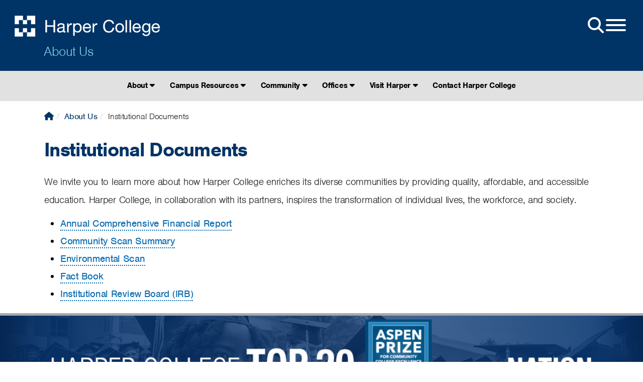

--- FILE ---
content_type: text/html; charset=UTF-8
request_url: https://www.harpercollege.edu/about/institutional_documents/index.php
body_size: 5938
content:
<!DOCTYPE html
><html lang="en"><head><meta http-equiv="Content-Type" content="text/html; charset=UTF-8">
<meta name="viewport" content="width=device-width,initial-scale=1.0">
<meta name="google-site-verification" content="hoCvX15BYrHR63YF949lX0khe5gBz00sbMNnjRh6JzM">
<link rel="preconnect" href="https://cdnjs.cloudflare.com" crossorigin>
<link rel="preconnect" href="https://use.typekit.net" crossorigin>
<link rel="preconnect" href="https://www.googletagmanager.com" crossorigin>
<link rel="preload" href="https://cdnjs.cloudflare.com/ajax/libs/bootstrap/5.3.3/css/bootstrap.min.css" as="style" onload="this.onload=null;this.rel='stylesheet'">
<noscript><link rel="stylesheet" href="https://cdnjs.cloudflare.com/ajax/libs/bootstrap/5.3.3/css/bootstrap.min.css"></noscript>
<!-- Adobe Typekit -->
<link rel="preload" href="https://use.typekit.net/bfe2jao.css" as="style" onload="this.onload=null;this.rel='stylesheet'">
<noscript><link rel="stylesheet" href="https://use.typekit.net/bfe2jao.css"></noscript>
<!-- Accordions /css/snippets/accordions.css-->
<link rel="preload" href="/_resources/css/snippets/accordion-2025-12-12.css" as="style" onload="this.onload=null;this.rel='stylesheet'">
<noscript><link rel="stylesheet" href="/_resources/css/snippets/accordion-2025-12-12.css"></noscript>
<!-- Buttons /css/snippets/buttons.css-->
<link rel="preload" href="/_resources/css/snippets/buttons-2025-12-02.css" as="style" onload="this.onload=null;this.rel='stylesheet'">
<noscript><link rel="stylesheet" href="/_resources/css/snippets/buttons-2025-12-02.css"></noscript>
<!-- Components All /css/components-all.css-->
<link rel="preload" href="/_resources/css/imports/components-all-2025-08-22.css" as="style" onload="this.onload=null;this.rel='stylesheet'">
<noscript><link rel="stylesheet" href="/_resources/css/imports/components-all-2025-08-22.css"></noscript>
<!-- Main Style /css/style-bs5-xxxx-xx-xx.css-->
<link rel="preload" href="/_resources/css/style-bs5-2025-12-05.css" as="style" onload="this.onload=null;this.rel='stylesheet'">
<noscript><link rel="stylesheet" href="/_resources/css/style-bs5-2025-12-05.css"></noscript>
<link rel="preload" href="https://cdnjs.cloudflare.com/ajax/libs/font-awesome/7.0.1/css/all.min.css" as="style">
<link rel="preload" href="/_resources/css/themes/print/print.css" as="style">
<link rel="stylesheet" href="/_resources/css/print.css" media="print" />
<script async src="https://www.googletagmanager.com/gtm.js?id=GTM-W79WRB"></script>
<script defer src="https://www.harpercollege.edu/_resources/js/gtm-scripts/gtm-loader.js"></script>
<script defer src="//cdn.bc0a.com/autopilot/f00000000307585/autopilot_sdk.js"></script>
<script type="application/ld+json">{"@context":"https://schema.org","@graph":[{"@type":"CollegeOrUniversity","@id":"www.harpercollege.edu","url":"https://www.harpercollege.edu","sameAs":["https://www.facebook.com/harpercollege/","https://twitter.com/HarperCollege","https://www.instagram.com/harpercollege/","https://en.wikipedia.org/wiki/Harper_College","https://www.youtube.com/c/harpercollege"],"name":"Harper College","telephone":"+1(847)925-6000","foundingDate":"1967-09-08","logo":"https://www.harpercollege.edu/images/logo-blue.png","address":{"@type":"PostalAddress","streetAddress":"1200 West Algonquin Road","addressLocality":"Palatine","addressRegion":"Illinois","postalCode":"60067","addressCountry":"USA"},"potentialAction":{"@type":"SearchAction","target":{"@type":"EntryPoint","urlTemplate":"https://www.harpercollege.edu/search/index.php?ousearchq={search_term_string}"},"query-input":{"@type":"PropertyValueSpecification","valueRequired":"http://schema.org/True","valueName":"search_term_string"}}}]}]</script>
   <meta name="template version" content="Ferruginous-2022-10">
   <title>About Us: Institutional Documents: Harper College 
                </title>
   <meta name="Description" content="We invite you to learn more about how Harper College enriches its diverse communities by providing quality, affordable, and accessible education. ">
</head><body id="bodyid">
   <div class="accessibility-menu" role="navigation" aria-label="Screen-reader pre-navigation options">
      <ul>
         <li><a href="#main_content" class="skip" aria-label="Skip to content in the main body of the page">Skip to content</a></li>
      </ul>
   </div>
   
   <section class="hidden" role="alert">
      <p>&nbsp;</p>
   </section>
<div id="custom-alert-box" class="hidden">
   <div class="container">
      
         <div role="note">
            <p class="custom-alert-text"><span>Harper College will be closed Monday, September 1, in observance of Labor Day.</span></p>
         </div>
      
   </div>
</div><nav class="side-nav hidden" id="side-nav">
    <div>
        <div class="open-menu-side" id="side">
            <button class="hamburger hamburger--squeeze sidenav-link" id="hamburger" type="button" aria-label="Open-Menu">
                <span class="hamburger-box">
                    <span class="hamburger-inner"></span>
                </span>
            </button>
        </div>
        <div class="side-nav-ul">
            <div class="search-box">
                <form id="cse-search-box" class="navbar-search sidenav-link" action="/search/index.php" method="get" enctype="application/x-www-form-urlencoded" role="search" aria-labelledby="search-box-lable">
                    <label id="search-box-lable" class="sr-only" for="q">Search Harper Website</label> 
                    <input id="q" class="search-query" title="Search Harper College" placeholder="Search Harper College" type="text" name="q">
                    <label id="search-button-label" class="sr-only" for="search-submit">Search Harper Website - Submit</label> 
                    <button type="submit" class="btn btn-default" id="search-submit" name ="search-submit" aria-label="Submit Site Search">
                        <span class="fa fa-search"></span>
                    </button>
                </form>
            </div>
            <hr/>
            <div class="header-nav-icons">
                <div class="col-xs-4 col-sm-4 col-md-4 header-icon-container">
                        <a href="/start/onestop/index.php" class="sidenav-link" id="gtm-mainmenu-home" title="One Stop">
                            <span class="nav-ico-spacer">
                                <img loading="lazy" class="sidenav-icoharperlogo" alt="OneStop icon" src="[data-uri]">
                            </span>
                            One Stop
                        </a>
                </div>
                <div class="col-xs-4 col-sm-4 col-md-4 header-icon-container">
                        <a href="https://myharper.harpercollege.edu" class="sidenav-link" id="gtm-mainmenu-myharper" title="MyHarper">
                            <span class="nav-ico-spacer">
                                <img loading="lazy" class="sidenav-icomyharper" alt="MyHarper icon"  src="[data-uri]">
                            </span>
                            MyHarper
                        </a>
                </div>
                <div class="col-xs-4 col-sm-4 col-md-4 header-icon-container">
                        <a href="https://harper.blackboard.com/webapps/login/" class="sidenav-link" id="gtm-mainmenu-blackboard" title="Blackboard">
                            <span class="nav-ico-spacer">
                                <img loading="lazy" class="sidenav-icoblackboard" alt="Blackboard icon" src="[data-uri]">
                            </span>
                            Blackboard
                        </a>
                </div>
                <div class="col-xs-4 col-sm-4 col-md-4 header-icon-container">
                        <a href="https://events.harpercollege.edu/" class="sidenav-link" id="gtm-mainmenu-events" title="Events">
                            <span class="nav-ico-spacer">
                                <img loading="lazy" class="sidenav-icocalendar" alt="Events icon"  src="[data-uri]">
                            </span>
                            Events
                        </a>
                </div>
                <div class="col-xs-4 col-sm-4 col-md-4 header-icon-container">
                        <a href="/library/index.php" class="sidenav-link" id="gtm-mainmenu-library" title="Library">
                            <span class="nav-ico-spacer">
                                <img loading="lazy" class="sidenav-icolibrary" alt="Library icon" src="[data-uri]">
                            </span>
                            Library
                        </a>
                </div>
                <div class="col-xs-4 col-sm-4 col-md-4 header-icon-container">
                        <a href="https://hip.harpercollege.edu/" class="sidenav-link" id="gtm-mainmenu-hip" title="HIP Portal">
                            <span class="nav-ico-spacer">
                                <img loading="lazy" class="sidenav-icohip" alt="HIP portal icon" src="[data-uri]">
                            </span>
                            HIP Portal
                        </a>
                </div>
            </div>
            <hr/>
            <div id="global-links">
                <a href="/about/index.php" class="sidenav-link"><li>About Us</li></a>
                <a href="/academics/index.php" class="sidenav-link"><li>Academics</li></a>
                <a href="/business/index.php" class="sidenav-link"><li>Business Services</li></a>
                <a href="https://ce.harpercollege.edu/" class="sidenav-link"><li>Community Education</li></a>
                <a href="/start/index.php" class="sidenav-link"><li>Get Started</li></a>
                <a href="/payingforcollege/index.php" class="sidenav-link"><li>Paying for College</li></a>
                <a href="/registration/index.php" class="sidenav-link"><li>Register</li></a>
                <a href="/services/index.php" class="sidenav-link"><li>Student Life</li></a>
                <a href="/university/index.php" class="sidenav-link"><li>The University Center</li></a>
                <div id="nav-button-box-mobile" class="nav-button-box-mobile"></div>
            </div>
        </div>
    </div>
</nav>   <header id="pushed">
      <section id="global">
         <div class="open-menu" id="main">
            <div class="nav-button-box" id="nav-button-box"></div><button class="hamburger hamburger--squeeze" id="hamburger2" type="button" aria-label="Open Site Menu"><span class="hamburger-box"><span class="fa fa-2x fa-search"></span></span><span class="hamburger-box"><span class="hamburger-inner"></span></span></button></div>
         <div class="brand"><a href="/index.php"><img src="/_resources/images/logo_white.png" alt="Harper College"></a></div>
         <div class="brand-dept"><a href="/about/index.php">About Us</a></div>
         <div class="global-icon-menu hide"></div></section>
   </header>
   <div class="sub-nav-container">
      <nav class="sub-nav" id="main-navigation">
         <ul class="normal" data-module="/about/includes/header-nav.inc"><li><a href="#">About <span class="fa fa-caret-down"></span></a>
<ul>
<li><a href="/about/index.php">Harper College Overview</a></li>
<li><a href="/leadership/index.php">College Leadership</a></li>
<li><a href="/about/community-report/index.php">Community Report</a></li>
<li><a title="Institutional Documents" href="/about/consumerinfo/index.php">Consumer Information</a></li>
<li><a href="/stories/index.php">Harper Stories</a></li>
<li><a href="/about/history/index.php">History of Harper College</a></li>
<li><a title="Institutional Documents" href="/about/institutional_documents/index.php">Institutional Documents</a></li>
<li><a href="/about/news/index.php">News Bureau</a></li>
<li><a href="/about/promise/index.php">Promise Scholarship</a></li>
</ul>
</li>
<li><a href="#">Campus Resources <span class="fa fa-caret-down"></span></a>
<ul>
<li><a href="/about/construction/index.php">Construction</a></li>
<li><a href="/about/hours.php">Hours</a></li>
<li><a href="/about/mobileapp/index.php">Mobile App</a></li>
<li><a href="/about/police/index.php">Police</a></li>
</ul>
</li>
<li><a href="#">Community <span class="fa fa-caret-down"></span></a>
<ul>
<li><a href="/community/index.php">Community Relations</a></li>
<li><a href="/experience/index.php">Harper Experience Day</a></li>
<li><a href="/community/schoolengagement.php">School Engagement Request</a></li>
<li><a href="/community/school_tours.php">School Tours</a></li>
<li><a href="/community/news/index.php">Subscribe to eNews</a></li>
<li><a href="/community/ewc/index.php">Education and Work Center, Hanover Park</a></li>
<li><a href="/community/worknet/index.php">North Suburban Cook County American Job Center</a>
<ul>
<li><a href="/community/worknet/wia_programs.php">WIOA-Approved Programs</a></li>
</ul>
</li>
<li><a href="/lcc/index.php">Learning and Career Center in Prospect Heights</a></li>
</ul>
</li>
<li><a href="#">Offices <span class="fa fa-caret-down"></span></a>
<ul>
<li><a href="/about/directory/index.php">Directory of Offices</a></li>
<li><a href="/academics/divisions/index.php">Academic Divisions</a></li>
<li><a href="/about/academy/index.php">Academy for Teaching Excellence</a></li>
<li><a href="/about/directory/accounting/index.php">Accounting Services</a></li>
<li><a href="/foundation/alumni/index.php">Alumni Relations</a></li>
<li><a href="/equity/index.php">Diversity and Inclusion</a></li>
<li><a href="/risk-management/index.php">Risk Management</a></li>
<li><a href="/grants/index.php">Grants Office</a></li>
<li><a href="/about/directory/heat/index.php">Harper Early Alert Team (HEAT)</a></li>
<li><a href="/about/directory/hr/jobs/index.php">Human Resources</a></li>
<li><a href="/about/directory/msc/index.php">Marketing Services</a></li>
<li><a href="/strategic-alliances/index.php">Strategic Alliances and Innovation</a></li>
<li><a href="/services/conduct/index.php">Student Conduct</a></li>
<li><a href="/sustainability/index.php">Sustainability</a></li>
</ul>
</li>
<li><a href="/visit/index.php">Visit Harper <span class="fa fa-caret-down"></span></a>
<ul>
<li><a href="/ads/access.php">Accessibility</a></li>
<li><a href="/visit/biking.php">Biking to Campus</a></li>
<li><a href="/visit/dining/index.php">Dining on Campus</a></li>
<li><a href="/visit/lyftridediscount.php">Lyft Pass Program</a></li>
<li><a href="/visit/index.php">Maps and Directions</a></li>
<li><a href="/visit/parking/index.php">Parking</a></li>
<li><a href="/visit/gallery/index.php">Photo Gallery Tour</a></li>
<li><a href="/visit/transportation.php">Transportation Options</a></li>
<li><a href="/visit/smoke-free/index.php">Smoke-Free Campus</a></li>
<li><a href="/visit/tour/index.php">Virtual Tour</a></li>
</ul>
</li>
<li><a href="/about/contactus.php">Contact Harper College</a></li></ul>
         <div class="dropdown" id="dropdown"><button id="dropdownMenuButton" class="btn btn-secondary dropdown-toggle" data-toggle="dropdown" aria-haspopup="true" aria-expanded="false">About Us</button><div class="dropdown-menu" aria-labelledby="dropdownMenuButton"><li><a href="#">About <span class="fa fa-caret-down"></span></a>
<ul>
<li><a href="/about/index.php">Harper College Overview</a></li>
<li><a href="/leadership/index.php">College Leadership</a></li>
<li><a href="/about/community-report/index.php">Community Report</a></li>
<li><a title="Institutional Documents" href="/about/consumerinfo/index.php">Consumer Information</a></li>
<li><a href="/stories/index.php">Harper Stories</a></li>
<li><a href="/about/history/index.php">History of Harper College</a></li>
<li><a title="Institutional Documents" href="/about/institutional_documents/index.php">Institutional Documents</a></li>
<li><a href="/about/news/index.php">News Bureau</a></li>
<li><a href="/about/promise/index.php">Promise Scholarship</a></li>
</ul>
</li>
<li><a href="#">Campus Resources <span class="fa fa-caret-down"></span></a>
<ul>
<li><a href="/about/construction/index.php">Construction</a></li>
<li><a href="/about/hours.php">Hours</a></li>
<li><a href="/about/mobileapp/index.php">Mobile App</a></li>
<li><a href="/about/police/index.php">Police</a></li>
</ul>
</li>
<li><a href="#">Community <span class="fa fa-caret-down"></span></a>
<ul>
<li><a href="/community/index.php">Community Relations</a></li>
<li><a href="/experience/index.php">Harper Experience Day</a></li>
<li><a href="/community/schoolengagement.php">School Engagement Request</a></li>
<li><a href="/community/school_tours.php">School Tours</a></li>
<li><a href="/community/news/index.php">Subscribe to eNews</a></li>
<li><a href="/community/ewc/index.php">Education and Work Center, Hanover Park</a></li>
<li><a href="/community/worknet/index.php">North Suburban Cook County American Job Center</a>
<ul>
<li><a href="/community/worknet/wia_programs.php">WIOA-Approved Programs</a></li>
</ul>
</li>
<li><a href="/lcc/index.php">Learning and Career Center in Prospect Heights</a></li>
</ul>
</li>
<li><a href="#">Offices <span class="fa fa-caret-down"></span></a>
<ul>
<li><a href="/about/directory/index.php">Directory of Offices</a></li>
<li><a href="/academics/divisions/index.php">Academic Divisions</a></li>
<li><a href="/about/academy/index.php">Academy for Teaching Excellence</a></li>
<li><a href="/about/directory/accounting/index.php">Accounting Services</a></li>
<li><a href="/foundation/alumni/index.php">Alumni Relations</a></li>
<li><a href="/equity/index.php">Diversity and Inclusion</a></li>
<li><a href="/risk-management/index.php">Risk Management</a></li>
<li><a href="/grants/index.php">Grants Office</a></li>
<li><a href="/about/directory/heat/index.php">Harper Early Alert Team (HEAT)</a></li>
<li><a href="/about/directory/hr/jobs/index.php">Human Resources</a></li>
<li><a href="/about/directory/msc/index.php">Marketing Services</a></li>
<li><a href="/strategic-alliances/index.php">Strategic Alliances and Innovation</a></li>
<li><a href="/services/conduct/index.php">Student Conduct</a></li>
<li><a href="/sustainability/index.php">Sustainability</a></li>
</ul>
</li>
<li><a href="/visit/index.php">Visit Harper <span class="fa fa-caret-down"></span></a>
<ul>
<li><a href="/ads/access.php">Accessibility</a></li>
<li><a href="/visit/biking.php">Biking to Campus</a></li>
<li><a href="/visit/dining/index.php">Dining on Campus</a></li>
<li><a href="/visit/lyftridediscount.php">Lyft Pass Program</a></li>
<li><a href="/visit/index.php">Maps and Directions</a></li>
<li><a href="/visit/parking/index.php">Parking</a></li>
<li><a href="/visit/gallery/index.php">Photo Gallery Tour</a></li>
<li><a href="/visit/transportation.php">Transportation Options</a></li>
<li><a href="/visit/smoke-free/index.php">Smoke-Free Campus</a></li>
<li><a href="/visit/tour/index.php">Virtual Tour</a></li>
</ul>
</li>
<li><a href="/about/contactus.php">Contact Harper College</a></li></div>
         </div>
      </nav>
   </div>
   <main id="main_content">
      <div class="container-lg">
         <div class="content-box-1 box-style-">
            <div class="col-sm-12 col-sm-push col-md-12 col-md-push">
               <ul class="breadcrumb belikemike">
                  <li><a href="/index.php"><span class="fa-solid fa-house" aria-hidden="true"></span><span class="hidden">Home</span></a></li>
                  <li><a href="/about/index.php">About Us</a></li>
                  <li>Institutional Documents</li>
               </ul>
               <h1>Institutional Documents</h1>
               
                  <p>We invite you to learn more about how Harper College enriches its diverse communities
                     by providing quality, affordable, and accessible education. Harper College, in collaboration
                     with its partners, inspires the transformation of individual lives, the workforce,
                     and society.</p>
                  <ul>
                     <li><a href="/about/institutional_documents/docs/fy24_harper_college_-_acfr.pdf">Annual Comprehensive Financial Report</a></li>
                     <li><a href="/leadership/planning/summary.php">Community Scan Summary</a></li>
                     <li><a href="/leadership/planning/strategic-planning/pdfs/Environmental%20Scan%20FY%202024.pdf">Environmental Scan</a></li>
                     <li><a href="/leadership/planning/factbook.php">Fact Book</a></li>
                     <li><a href="/leadership/irb/index.php">Institutional Review Board (IRB)</a></li>
                  </ul>
               
            </div>
         </div>
      </div>
   </main>
   <script async src="/_resources/js/custom.min-bs5-12-18-25.js"></script> <!-- custom.min.js> -->
<link href="https://cdnjs.cloudflare.com/ajax/libs/font-awesome/6.4.2/css/all.min.css" rel="stylesheet" media="print" onload="this.media='all'">
<script async src="https://cdnjs.cloudflare.com/ajax/libs/bootstrap/5.3.3/js/bootstrap.min.js"></script>
<link rel="stylesheet" href="/_resources/css/themes/print/print.css" media="print">   <div id="hidden"><a id="de" href="https://a.cms.omniupdate.com/11/?skin=oucampus&amp;account=harpercollege&amp;site=live&amp;action=de&amp;path=/about/institutional_documents/index.pcf" >Last Updated: 11/17/25</a></div>
   <footer data-region="footer">
<div class="grey-fullspan-box-container-alert2">
<div class="container-xl">
<div class="grey-fullspan-box-alert2">
<p class="grey-fullspan-box-no-padding2"><a href="/about/news/archives/2024/posts/aspen-prize-semifinalist-2025.php"><img src="/images/aspen-timeline/Aspen-Footer-20.jpg" alt="Harper named Top 20 for Community College Excellence by the Aspen Institute" width="100%" loading="lazy" /></a></p>
</div>
</div>
</div>
<div id="social-container">
<div class="container">
<div class="footer-ask-box-spacer">
<div class="footer-ask-box">
<form class="ir-search-box" id="sf-search-form">
  <label class="hidden" for="sf-text">Ask a Question Input</label>
  <input type="text" id="sf-text" onkeypress="return searchKeyPress(event);">
  <label class="hidden" for="sf-btn">Ask a Question Submission</label>
  <input type="button" id="sf-btn" value="Ask Question">
</form>
</div>
</div>	
</div>
</div>

<div class="container-xl">
<div class="non-bs-row upper-footer"><div class="sm-ix-link-block"><div class="sm-related-link-container"><div class="sm-label">Also of Interest</div><ul class="sm-list"><li class="sm-list-item"><a class="sm-related-link" href="https://www.harpercollege.edu/academics/learning-communities/nlcc/breakout-sessions/friday-245pm-warhola.php">Assessment Selling Institutional Stakeholders</a></li><li class="sm-list-item"><a class="sm-related-link" href="https://www.harpercollege.edu/academics/learning-communities/nlcc/breakout-sessions/friday-10am-warhola.php">Supporting Faculty Connection using</a></li><li class="sm-list-item"><a class="sm-related-link" href="https://www.harpercollege.edu/registration/financialaid/rsvp.php">Paying Learn Apply</a></li></ul></div></div><div class="col-sm-6 col-md-3">
<h2>General Information</h2>
<ul class="list-footer">
<li><a href="/about/consumerinfo/accreditation.php">Accreditation</a></li>
<li><a href="/about/police/reports/monthannual.php">Annual Campus Security Report</a></li>
<li><a href="/about/police/index.php">Campus Police</a></li>
<li><a href="/about/consumerinfo/index.php">Consumer Information</a></li>
<li>
<div id="teconsent" role="region" aria-label="Privacy Consent"></div>
</li>
<li><a href="/foundation/index.php">Educational Foundation</a></li>
<li><a href="/leadership/mission/index.php">Mission, Vision, Philosophy, Values</a></li>
<li><a href="/equity/index.php">Office of Diversity, Equity and Inclusion</a></li>
<li><a href="/services/conduct/report/index.php">Report a Concern</a></li>
</ul>
</div>
<div class="col-sm-6 col-md-3">
<h2>Visit Harper College</h2>
<ul class="list-footer">
<li><a href="/ads/access.php">Accessibility</a></li>
<li><a href="/bookstore/index.php">Bookstore</a></li>
<li><a href="/about/construction/index.php">Campus Construction</a></li>
<li><a href="/about/contactus.php">Contact Harper</a></li>
<li><a href="/visit/index.php">Directions, Maps, Parking</a></li>
<li><a href="/start/info-sessions.php">Information Sessions</a></li>
<li><a href="/library/index.php">Library</a></li>
</ul>
</div>
<div class="col-sm-6 col-md-3">
<h2>Systems</h2>
<ul class="list-footer">
<li><a href="https://harper.blackboard.com/webapps/login/">Blackboard</a></li>
<li><a href="http://events.harpercollege.edu/">Calendar</a></li>
<li><a href="/about/police/emergency/index.php">Emergency Alert System</a></li>
<li><a href="https://hip.harpercollege.edu/">Faculty/Staff Portal (HIP)</a></li>
<li><a href="https://jobs.harpercollege.edu/">Jobs</a></li>
<li><a href="https://myharper.harpercollege.edu/">MyHarper Student Portal</a></li>
<li><a class="feedback-form-link" href="#" onclick="window.open('https://harpercollege.formstack.com/forms/feedback?field127359313=' + window.location.href)">Website Feedback</a></li>
</ul>
</div>
<div class="col-sm-6 col-md-3">
<h2>Follow Us On</h2>
<div id="social-icon-container">
    <ul class="list-unstyled list-inline footer-icons">
        <li class="footer-facebook">
            <a title="Harper College Facebook Page" href="https://www.facebook.com/harpercollege/" target="_blank">
                <span class="fab fa-2x fa-facebook-square"></span>
            </a>
        </li>
        <li class="footer-youtube">
            <a title="Harper College Youtube Page" href="https://www.youtube.com/c/harpercollege" target="_blank">
                <span class="fab fa-2x fa-youtube-square"></span>
            </a>
        </li>
        <li class="footer-instagram">
            <a title="Harper College Instagram Page" href="https://www.instagram.com/harpercollege/" target="_blank">
                <span class="fab fa-2x fa-instagram"></span>
            </a>
        </li>
        <li class="footer-linkedin">
            <a title="Harper College LinkedIn Page" href="https://www.linkedin.com/school/harpercollege/mycompany/" target="_blank">
                <span class="fab fa-2x fa-linkedin"></span>
            </a>
        </li>
    </ul>
	
		<div class="construction-update"><a href="/about/construction/index.php"><span class="btn btn-large covid-button">Construction Updates</span></a></div>
			<style>
		.construction-update {width: 100%; float: left;}
		.construction-update a:hover {border-bottom: 0px solid #000;}
		</style>
			
    <div class="hsi-logo">
        <a href="https://www.harpercollege.edu/hsi/index.php"><img src="https://www.harpercollege.edu/images/hsi-logo.png" alt="HSI Logo - Harper College Hispanic Serving Institution" loading="lazy"></a>
    </div>
</div>
</div>
</div>
<div class="non-bs-row">
<div class="lower-footer">
<div class="col-sm-12 col-md-9"><a title="Harper Home Page" href="/index.php" data-element="footer-icon"><img src="/_resources/images/harperlogoblack.png" alt="Harper College Logo" width="269" height="37" loading="lazy" /></a></div>
<div class="col-sm-12 col-md-3"><address><strong><span class="hidden">William Rainey&nbsp;</span>Harper College</strong><br />1200 West Algonquin Road<br />Palatine, IL 60067</address><a href="tel:847-925-6000">Phone: 847.925.6000</a><br /><span id="directedit"></span></div>
</div>
</div>
</div>
<div id="consent_blackbar" role="dialog" aria-label="Privacy Consent"></div>
</footer>
<!-- BBMonitor -->
</body></html
>

--- FILE ---
content_type: text/css
request_url: https://www.harpercollege.edu/_resources/css/snippets/accordion-2025-12-12.css
body_size: 947
content:
/* Accordions */

.accordion-group {
	margin-bottom: 2px;
	border: 1px;
	border-radius: 4px
	}
.accordion-heading {
    border-bottom: 0;
    font-size: 1.2em;
	}
.accordion-heading .accordion-toggle {
	display: block;
	padding: 8px 15px;
	margin-right: 4px;
	background: url(https://www.harpercollege.edu/_resources/images/down_arrow.jpg) no-repeat calc(100% - 10px);
	border: solid 1px #dedede;
	box-shadow: 0 3px 1px 1px rgba(107, 107, 107, 0.1), 0 1px 1px 0 rgba(112, 112, 112, 0.13), 0 1px 2px 0 rgba(134, 134, 134, 0.1);
	}
.accordion-toggle {
	cursor: pointer
	}
.accordion-inner {
	padding: 9px 15px;
	border-top: none;
	}
div.accordion:last-of-type {
	margin-bottom: 60px;
	}
.accordion-toggle .fa-solid {
	margin: 10px 10px 10px 0px;
	}	

/* END Accordions */

/* Accordion Plus */

.accordion-alt-1 .accordion-heading .accordion-toggle {
	position: relative;
	padding: 1rem 3rem 1rem 1rem;
	margin-right: 4px;
	background: none;
	border: none;
	box-shadow: none;
	border-bottom: 1px solid #a7a9ac;
	padding-bottom: 12px;
    width: 100%;
    display: inline-table;
	height: 54px;
	}
.accordion-alt-1 .accordion-heading a.accordion-toggle::after {
	position: absolute;
	right: .4em;
	top: .25em;
	font-family: "Font Awesome 5 Free";
	content: "\f055";
	line-height: 1.245em;
	font-weight: 900;
	width: initial;
	height: inherit;
	-webkit-border-radius: none;
	-moz-border-radius: none;
	border-radius: none;
	display: initial;
	vertical-align: initial;
	display: initial;
	display: table-cell;
	text-align: initial;
	vertical-align: initial;
	padding-left: initial;
	padding-top: 3.7px;
	box-sizing: none;
	font-size: 24px;
	}
.accordion-alt-1 .accordion-heading a.accordion-toggle:not(.collapsed)::after {
	content: "\f056";
	}
.accordion-alt-1 .accordion-heading a.accordion-toggle.collapsed::after {
	content: "\f055";
	}
#accordion-css-tweeks {
	background: #000;
	color: #fff;
	}
.accordion-css-tweeks {
	background: #000!important;
	color: #fff!important;
	}

/* Fixing accordion issue on mobile */
@media only screen and (max-width: 768px) {
.accordion-heading .accordion-toggle {
     margin: 0px 0px 15px 0px;	
}
}


/* END Accordion Plus */


/* START Accordion Stylized */

.accordion-group-alt-2 {
    background: #f2f2f2;
    border: 2px solid #036;
    border-left: 5px solid #036;
    padding: 10px;
	padding-bottom: 0;
}
.accordion-alt-2 .accordion-toggle {
    border: none;
    color: #036;
    font-size: 1.2em;
    font-weight: 700;
    box-shadow: none;			
    border-bottom: solid 1px;
    margin: 10px;
    padding: 0;
    padding-bottom: 20px;
}
.accordion-alt-2 .collapsed {
    border: none;
    color: #036;
    font-size: 1.2em;
    font-weight: 700;
    box-shadow: none;
    margin-bottom: 0;
}
.accordion-group-alt-2:has(.accordion-toggle:not(.collapsed)) {
    border: 2px solid #496D90;
    border-left: 5px solid #496D90;
}
.accordion-alt-2 .accordion-heading .accordion-toggle {
    background: none;
    line-height: 1.5em;
}
.accordion-alt-2 .accordion-toggle-icon {
    float: right;
    font-size: 1.5em;
}
.accordion-alt-2 .accordion-toggle .accordion-toggle-icon-open {
    display: inline;
}
.accordion-alt-2 .accordion-toggle .accordion-toggle-icon-closed {
    display: none;
}
.accordion-alt-2 .collapsed .accordion-toggle-icon-open {
    display: none;
}
.accordion-alt-2 .collapsed .accordion-toggle-icon-closed {
    display: inline;
}
@media (max-width: 768px){
.accordion-alt-2 .accordion-heading {
    font-size: 1em;
}			
.accordion-alt-2 .accordion-heading .accordion-toggle {
    line-height: 1em;
}
.accordion-alt-2 .accordion-toggle-icon {
    font-size: 1em;
}
}



/* END Accordion Stylized */

/* Career Expander */

.aoi-expand-multi-container {
	border-radius: 10px; 
	overflow: hidden; 
	border: 2px solid #036; 
	margin-bottom: 30px;
	}	

.aoi-expand-multi-container .accordion-heading a.accordion-toggle.collapsed::after {
	content: "\f054";
	color: #036;
	margin-left: 10px;
    font-weight: 600;
    font-size: 1.1em;
    /* margin-top: 5px; */
    /* margin-bottom: 22px; */
	margin: 0;
    padding: 0;
    display: inline-flex;
    align-items: center;
    margin-top: -0.2em;
	}

.aoi-expand-multi-container .accordion-heading a.accordion-toggle:not(.collapsed)::after {
	content: "\f078";
	color: #036;
	}

.aoi-expand-multi-container .accordion-heading .accordion-toggle {
	border: none;
	padding-bottom: 0;
	}				

.aoi-expand-multi-container .accordion-alt-1 .accordion-heading .accordion-toggle {
	width: calc(100% - 4px - 3rem);
	margin-left: 10px;
	color: #036;
	font-weight: 600;
	font-size: 1.1em;
	/* margin: 10px 0px 22px 10px; */
	margin: unset;
	padding: unset;
	margin-left: 1em;
	display: inline-flex;
	align-items: center;
	padding-right: 30px;
	}

.aoi-expand-multi-container .accordion-group {
	margin-bottom: 0;
	}

.aoi-expand-multi-container .accordion-heading {
	font-size: 1.2em;
	background: #E4E4E4;
	border-bottom: 1px solid #036;
	align-items: center;
	height: 90px;
	display: flex;
	}
		
.aoi-expand-multi-container .aoi-expand-multi-container .accordion-alt-1 .accordion-heading a.accordion-toggle::after {
	top: 0.3em;
    line-height: unset;
    padding: unset;
	}

.aoi-expand-multi-container div.accordion:last-of-type {
	margin: 0px;
	}	
			




--- FILE ---
content_type: text/css
request_url: https://www.harpercollege.edu/_resources/css/snippets/buttons-2025-12-02.css
body_size: 754
content:
/* CTA Rounded Buttons */

.cta-rounded-container {
	margin: 10px auto 0px auto;
	width: fit-content;
	}
.cta-rounded-container a {
	border-bottom:0px;
	color: #fff;
	font-weight: 100;
    margin: 0px 10px;
	transition: color 0.3s ease;
	}		
.cta-rounded-container button {
	background-color: #036;
	border: 0px;
	border-radius: 10px;
	color: #fff;
	height: 64px;
	line-height: 1.5em;
	margin: 10px auto;
	max-width: 800px;
    min-width: 260px;
	text-align: center;
	transition: background 0.3s ease, color 0.3s ease;	
	}
.cta-rounded-container button:hover {
	background: #B6CC2C;
	color: #036;
	}	
.cta-rounded-container .fa-sign-out-alt {
  	margin: 0px 5px 0px 0px;
	}

@media (max-width: 900px) {
  .cta-rounded-container {
	width: min-content;
	}
}		
@media (max-width: 460px) {
.cta-rounded-container a {margin: 0px;}
.cta-rounded-container button {min-width: 250px;}
}			

/* Foundation Nav Donate Button */

.foundation-buttons-menu-item {
    background: #fff;
    color: #036;
    border-radius: 30px 30px 30px 30px;
    border: none;
    margin: 0;
    padding-left: 30px;
    padding-right: 30px;
    float: right;
    line-height: 1em;
    margin-top: 14px;
    height: 35px;
    margin-left: 10px;
    margin-right: 10px;
}		
.foundation-buttons-menu-item a {
    color: #036 !important;
    line-height: 1.2em;
    font-size: 0.85em;
    font-weight: 500;
    text-transform: none;
    margin: 0px;
    padding: 1px;
}
.catalyst-li:hover .foundation-buttons-menu-item {
  	background: #036;
}		
.catalyst-li:hover .foundation-buttons-menu-item a {
	color: #fff !important;	
}

/* END Foundation Nav Donate Button */

a:has(> .btn-primary) {
	margin: 0px 15px 0px 0px;
}
button:has(> a) {
	margin: 0px 15px 0px 0px;
}
.btn-primary {
   /* margin: 0px 15px 0px 0px;	*/
	color: #FFF;
	background: #036;
	border-color: #036;
	border-radius: 0;
	font-size: 1em;
	font-weight: 900;
    white-space: unset;
	}
.btn-primary a {
    border-bottom: none;
	text-transform: uppercase;
	}
.blue-button-container {
	min-height: 24px;
	}
.cta-button-blue, .cta-button-blue:hover {
	border-bottom: none;
	}
.cta-button-blue:hover > button {
	text-decoration: underline;
	}
.blue-button-container a {
	border-bottom: 0px #fff solid;
	display: block;
	min-height: 24px;
	width: fit-content;
	}
.blue-button-container a:hover {
	border-bottom: 0px solid #fff;
	}
a:has(> .button-blue) {
	margin: 0px 15px 10px 0px;
}
.button-blue {
	background: #036;
	border: none;
	color: #FFF;
	font-size: 1.1em;
	font-weight: 900;
	line-height: 1.5em;
	/* margin: 0px 15px 10px 0px; */
	padding: 6px 12px;
	text-align: center;
	text-transform: uppercase;
	vertical-align: middle;
	}
.button-blue:hover {
	text-decoration:underline;
	}
.button-blue a {
	color: #fff;
	border-bottom: none;
	}
.button-blue:hover a, .button-blue:focus a {
	color: #036;
	text-decoration: underline;
	border-bottom: none;
	}
.button-blue:hover, .button-blue:focus {
    color: #036;
    box-shadow: inset 0 0 0 1px #036;
    background: #fff;
	}
.button-gray {
	background: #545454;
	border: 1px solid transparent;
    border-radius: 4px;
	margin: 0px 15px 10px 0px;
	}
.button-gray a {
	border-bottom: 0px;
	color: #fff;
    font-size: 1.2em;	
	padding: 6px 12px;
	white-space: normal;
	}
.button-gray a:hover {
	text-decoration: underline;
	}	
.button-orange {
	background-color: #f0ad4e;
	border: 1px solid transparent;
  	border-radius: 4px;
	font-size: 1.2em;
    line-height: 1.5em;
	margin: 0px 15px 10px 0px;
	padding: 12px;
	white-space: normal;
	}
.button-orange a {
	border-bottom: 0px;
	color: #fff;
	}
.button-orange a:hover {
	text-decoration: underline;
	}
.button-red {
	border: 0px;
    border-radius: 4px;
    padding: 0px;
	margin: 0px 15px 10px 0px;
	}
.button-red a {
	font-size: 1em;
	line-height: 1.5em;
	padding: 12px;
    white-space: normal;
    }
.body-button-green a {
	color: #FFF;
	font-size: 18px
	}
.body-button-green {
	background: #060;
	color: #FFF;
	padding: 8px;
	width: 150px;
	text-align: center
	}
.side-bar-button-green a {
	color: #FFF;
	font-size: 20px
	}
.side-bar-button-green {
	background: #060;
	color: #FFF;
	padding: 8px 8px 8px 10px;
	text-align: left;
	margin: 5px 0
	}
.contact-box-contact-info {
	margin: 0px 0px 4px 0px;		
	}
.request-info-text-link {
	font-size: 1.24em;
	margin: 0px 0px 30px 0px;
	}		
.request-info-text-link button {
	font-weight: 700;
    border: 0px;
    border-bottom: 2px dotted #076AB0;
    background: transparent;
    padding: 0px;
    font-size: 1em;
    color: #076AB0;
	}
.request-info-text-link button:hover {
	color: #036;
	}



--- FILE ---
content_type: text/css
request_url: https://www.harpercollege.edu/_resources/css/imports/components-all-2025-08-22.css
body_size: -277
content:
/* Styles available to all components */

.missing-ptag:not(:has(> p, > ol, > ul)), .missing-ptag em:first-child {
	font-size: 1.24em;
    color: #1C1C1C;
    line-height: 1.86em;
    font-weight: 100;
    margin: 0px 0px 10px 0px;
    padding: 0 0 6px;
	}



--- FILE ---
content_type: text/css
request_url: https://www.harpercollege.edu/_resources/css/style-bs5-2025-12-05.css
body_size: 15511
content:
/*Moved to headcode-bs5 - snippets/accordions.css */
/*Moved to headcode-bs5 -  snippets/buttons.css */
/*Moved to headcode-bs5 -  components-all.css */


/* 
Last Updated: Jan 16, 2024

Harper College Website CSS

Table of Contents:
	Print Styles
	Elements
	Component Controls
	fonts
	links
	layout adjustments
	emergency
	main content padding
	faculty profile grid
	images
	header
	footer
	subpage - intro section
	Bootstrap style adjustments
	Page Specific styles
	Jobs template page in about/directory/hr/jobs/jobs.php
	Responsive styles
*/

/* Elements */
* {
    box-sizing: border-box;
    font-family: nimbus-sans-n4, nimbus-sans, "Helvetica Neue", Helvetica, Arial, "Droid Sans", sans-serif;
    letter-spacing: -0.3px;
}
:root {
	--light-gray: #e1e1e1;
	--hblue: #003366; 
	--nav-blue: #335B84;
	--white: #FFFFFF;
	--pop: #b6cc2c;
}

html, body {
    padding: 0;
    margin: 0;
    height: 100%;
    font-size: 1em;
}

body {
    background: #fff;
    color: #000;
    line-height: 1.3em;
}


/* Universal Heading Defaults */
h1, h2, h3, h4, h5, h6 {
    line-height: 1.3em;
    margin: 0;
    padding: 0;
    font-weight: 500;
}

/* h1 Heading */
h1 {
    font-size: 2.5em;
    color: #036;
    font-weight: 700;
    margin: 20px 0 0;
    padding: 0 0 0.5em;
    letter-spacing: -1.7px;
}

/* h2 Heading */
h2 {
    font-size: 2.25em;
    color: #036;
    font-weight: 700;
    margin: 20px 0 0;
    padding: 0 0 0.5em;
    letter-spacing: -1.7px;
}

/* h3 Heading */
h3 {
    font-size: 2em;
    color: #000;
    font-weight: 500;
    margin: 20px 0 0;
    padding: 0 0 0.5em;
    letter-spacing: -0.04em;
}

/* h4 Heading */
h4 {
    font-size: 1.75em;
    color: #3F3F3F;
    font-weight: 500;
    margin: 18px 0 5px;
}

/* h5 Heading */
h5 {
    font-size: 1.5em;
    color: #494747;
    font-weight: 500;
    margin: 28px 0 0;
}

/* h6 Heading */
h6 {
    font-size: 1.375em;
    color: #494747;
    font-weight: 500;
    margin: 28px 0 0;
    font-style: italic;
}

/* ==========================================================================
   Heading Link Styles – WCAG-Compliant
   ========================================================================== */

/* All heading links: visually distinct and accessible */
h1 a,
h2 a,
h3 a,
h4 a,
h5 a,
h6 a {
    color: #05A;
    font-weight: 700;
    text-decoration: underline;
    transition: color 0.2s ease, text-decoration 0.2s ease;
}

/* Hover/focus WCAG */
h1 a:hover,
h2 a:hover,
h3 a:hover,
h4 a:hover,
h5 a:hover,
h6 a:hover,
h1 a:focus,
h2 a:focus,
h3 a:focus,
h4 a:focus,
h5 a:focus,
h6 a:focus {
    color: #024;
    text-decoration: none;
    outline: 3px solid #FFA500; 
    outline-offset: 2px;
}

p {
    font-size: 1.24em;
    color: #1C1C1C;
    line-height: 1.86em;
    font-weight: 100;
    margin: 0px 0px 10px 0px;
    padding: 0 0 6px;
}

/* List Styles */
ul, ol, dl, dd {font-size: 1.24em; line-height: 1.3em; font-weight: 300;}
li {line-height: 1.3em; font-weight: 100; margin: 0; padding: 0 0 10px;}
li.grey-text-treatment {margin: 0;padding: 0 0 10px;}
ul li ul, ul li ul li { font-size: 1em; }
ol a, p a { font-weight: 700; border-bottom: 2px dotted #076AB0; text-decoration: none; overflow-wrap: break-word;}
li ul li { font-size: .8em; margin-top: 10px; }
ul ul li { font-size: .8em;}
li h3 {font-size: 1.1em; font-weight: 600; color: #036;}
li h4 {font-size: 1em; font-weight: 600; color: #036;}
li p {font-size: 1em; margin: 0px; padding: 0px;}
li:has(p) {margin: 0px; padding: 0px;}

/* Margins */
section ol li, section ul li {
    margin-bottom: 5px;
}

/* Font Weights */
b, strong { font-weight: 700; }

/* Link Styles */
a, ul.list-unstyled li a {
    color: #076AB0;
    font-weight: 500;
}

a:focus, a:hover {
    color: #036;
    text-decoration: none;
    border-bottom: 2px dotted #036;
}

li a { border-bottom: 2px dotted #076AB0; }
ul.normal a { border-bottom: none; }

/* Image Styles */

.float-right {float: right; margin: 10px 0px 20px 20px;}

.float-left {float: left; margin: 10px 20px 20px 0px;}

.pull-right  {float: right; margin: 27px 0px 20px 20px;}

.pull-left  {float: left; margin: 9px 20px 20px 0px;}

.profile {float: left; margin: 35px 20px 20px 0px;}

/* Text Styles */

.centered { text-align: center; }

.centered-margin { margin: 0 auto; }

.nowrap {white-space: nowrap;}

.weight600 { font-weight: 600; }


/* Block Styles */

.inline-block {display: inline-block;}

.left { float: left;}

.right { float: right;}

.spacer { margin-top: 20px; border-top: none; }

.spacer-bottom { margin-bottom: 20px;}


/* Hidden Elements */
.hidden {
    position: absolute;
    left: -10000px;
    top: auto;
    width: 1px;
    height: 1px;
    overflow: hidden;
}
#custom-alert-box.hidden, h1.hidden, .breadcrumb.hidden {
    display: none;
}
#hidden {
    display: none;
}
.display-none, .random, .hide, #text-only-mode, .component-display-none { 
	display: none; 
}
h1:empty, h2:empty, h3:empty, h4:empty, h5:empty, h6:empty, li:empty, p:empty, tbody:empty, ul:empty {
    display: none;
}

a[href="mailto:"] {
	visibility:hidden;
}

img[src=""] {
	visibility:hidden;
}

/* Component Controls - End */

/* Additional Fonts */
.garamond-regular {
    font-family: "adobe-garamond-pro", serif;
    font-weight: 400;
    font-style: normal;
}

.garamond-bold {
    font-family: "adobe-garamond-pro", serif;
    font-weight: 700;
    font-style: normal;
}
.nimbus-condensed-regular {
    font-family: "nimbus-sans-condensed", sans-serif;
    font-weight: 400;
    font-style: normal;
}

.nimbus-condensed-bold {
    font-family: "nimbus-sans-condensed", sans-serif;
    font-weight: 700;
    font-style: normal;
}

/* Open Class List */

.box-style-hidden-controls .open-course-search-container p {display:none;}

/* END Open Class List */

.breadcrumb {
    color: #1C1C1C;
    font-size: 0.7em;
    padding-top: 20px;
}
.breadcrumb>li {
	display: inline-block;
	font-size: 1.5em;
}
.breadcrumb>li+li:before {
    padding: 0 5px;
    color: #ccc;
    content: "/\00a0";
}
.breadcrumb a {
	border-bottom: none;
	color: var(--hblue);
}
.breadcrumb a:hover {
	text-decoration: underline;
	color: var(--nav-blue);
}
.breadcrumb .active {
	color: var(--nav-blue);
	font-size: 1.56em;
}
hr {
	border-top: 1px solid #a7a9ac
}
.disclaimer {
	font-size: .8em;
	font-weight: bold;
	text-align: center;
}

button.btn.btn-large.btn-primary-grey.white a {
    border-bottom: none;
}

/* Vet Red Star */ 
.vet-red-stars a {
    border-bottom: none;
}
p .fa-star {
	padding: 6px;
	margin-right: 6px;
	background-color: #d43f3a;
	color: #fff;
	border-radius: 6px;
}

.adult-button-fix {
	background: #060;
	border-color: #060;
	border-radius: 10px;
	font-size: 16px;
	width: 100%;
}
a.adult-button-fix {
	border-bottom: 0px;
}

/* Background Styles for Universal Template - Start*/

.content-box-1, .content-box-2, .content-box-3, .content-box-4, .content-box-5, .content-box-6, .content-box-7, .content-box-8, .content-box-9, .content-box-10, .content-box-11, .content-box-12 {
	width: 100%;
	background: #fff;
	z-index: -1;
	margin-top: 0px;
	overflow: auto;
	margin-bottom: 0px;
}
.content-box-1 .row.page_content.row, .content-box-2 .row.page_content.row, .content-box-3 .row.page_content.row, .content-box-4 .row.page_content.row, .content-box-5 .row.page_content.row, .content-box-6 .row.page_content.row, .content-box-7 .row.page_content.row, .content-box-8 .row.page_content.row, .content-box-9 .row.page_content.row, .content-box-10 .row.page_content.row, .content-box-11 .row.page_content.row, .content-box-12 .row.page_content.row {
	background: transparent
}
.content-box-1 .container .row p:first-child, .content-box-2 .container .row p:first-child, .content-box-3 .container .row p:first-child, .content-box-4 .container .row p:first-child, .content-box-5 .container .row p:first-child, .content-box-6 .container .row p:first-child, .content-box-7 .container .row p:first-child , .content-box-8 .container .row p:first-child, .content-box-9 .container .row p:first-child, .content-box-10 .container .row p:first-child, .content-box-11 .container .row p:first-child, .content-box-12 .container .row p:first-child{
	padding-top: 30px;
}
.content-box-1 .container .row p:last-child, .content-box-2 .container .row p:last-child, .content-box-3 .container .row p:last-child, .content-box-4 .container .row p:last-child, .content-box-5 .container .row p:last-child, .content-box-6 .container .row p:last-child, .content-box-7 .container .row p:last-child, .content-box-8 .container .row p:last-child, .content-box-9 .container .row p:last-child, .content-box-10 .container .row p:last-child, .content-box-11 .container .row p:last-child, .content-box-12 .container .row p:last-child {
	padding-bottom: 0px;
}

.box-style-grey-gradient, .box-style-purple, .box-style-grey, .box-style-maya-blue, .box-style-light-blue, .box-style-harper-blue {
    overflow: auto;
}

.box-style-grey-gradient {
    background: #ffffff;
    background: linear-gradient(to bottom, #ffffff 0%, #f7f7f7 74%, #e5e5e5 100%);
}

.box-style-purple {
    background: #85698C ;
}

.box-style-purple h2, 
.box-style-purple p {
    color: #fff;
}

.box-style-grey {
    background: #E5E5E5;
}

.box-style-grey p {
    color: #000 ;
}

.box-style-maya-blue {
    background: #66cbff;
}

.box-style-maya-blue a {
    color: #036 ;
    border: none;
}

.box-style-maya-blue p {
    color: #000 ;
}

.box-style-light-blue {
    background: #79cdef ;
    padding: 0;
    margin: 0 ;
}

.box-style-impact-blue {
	background: #4667a5;
}

.box-style-harper-blue {
	background: #036;
}

.box-style-no-padding {
    margin-bottom: 0px ;
}

.box-style-no-padding .container {
    width: 100% ;
}

.box-style-no-padding-margin {
    margin: 0;
	padding: 0!important;
}

.box-style-purple .col-xs-12.col-sm-12.col-md-4, .box-style-grey .col-xs-12.col-sm-12.col-md-4, .box-style- .col-xs-12.col-sm-12.col-md-4 {
	padding-top: 20px;
}

.box-style-purple .col-xs-12.col-sm-12.col-md-8, .box-style-grey .col-xs-12.col-sm-12.col-md-8, .box-style- .col-xs-12.col-sm-12.col-md-8 {
	padding: 20px 0;
}
/* Background Styles for Universal Template - End*/

::selection {
	background: #00508A;
	color: #FFF
}
.btn.white a {
	color: #FFF
}
.btn-primary-grey {
	color: #FFF;
	background: #545454;
	font-size: 1.2em;
}
.btn-primary-grey:hover, .btn-primary-grey:focus {
	color: #FFF;
	background: #262626;
}
body section #main_content {
	background: #FFF;
	padding-bottom: 20px
}
body section #main_content .row>.col-sm-12.col-md-12, body section #main .row>.col-sm-12.col-md-12 {
	padding-left: 15px;
	padding-right: 15px	
}
body section #main_content .row>.col-sm-12.col-md-9, body section #main_content .row>.col-sm-9.col-md-9, body section #main .row>.col-sm-12.col-md-9, body section #main .row>.col-sm-9.col-md-9 {
	padding-left: 30px;
	padding-right: 30px
}

.col-lg-1, .col-lg-10, .col-lg-11, .col-lg-12, .col-lg-2, .col-lg-3, .col-lg-4, .col-lg-5, .col-lg-6, .col-lg-7, .col-lg-8, .col-lg-9, .col-md-1, .col-md-10, .col-md-11, .col-md-12, .col-md-2, .col-md-3, .col-md-4, .col-md-5, .col-md-6, .col-md-7, .col-md-8, .col-md-9, .col-sm-1, .col-sm-10, .col-sm-11, .col-sm-12, .col-sm-2, .col-sm-3, .col-sm-4, .col-sm-5, .col-sm-6, .col-sm-7, .col-sm-8, .col-sm-9, .col-xs-1, .col-xs-10, .col-xs-11, .col-xs-12, .col-xs-2, .col-xs-3, .col-xs-4, .col-xs-5, .col-xs-6, .col-xs-7, .col-xs-8, .col-xs-9 {
	min-height: 0px;
}

.profile_list {
	min-height: 120px
}
.profile_list h3 {
	margin-top: 0
}
section span.nostretch img {
	width: inherit
}
h1+img, span.img-responsive img {
	display: block;
	height: auto;
	max-width: 100%
}
.img-responsive {
    width: 100%;
	height: auto;
}

.container-fluid {
	padding: 0
}

.calltoaction.onestop ul {
	margin-left: 30px
}
.calltoaction.onestop ul li {
	list-style-type: disc;
	display: list-item;
	padding: 2px
}
.relatedinfo .img {
	float: left;
	position: relative;
	padding: 10px
}
.relatedinfo .text {
	float: left;
	position: relative;
	padding: 10px 5px 5px
}
.list-question, .pagination .right, .subscribe {
	float: right
}
.relatedinfo .emergency {
	background: #C1182D
}

.empl-card a {
	line-height: 24px;
	display: inline-block;
}

/* General Footer Styles */
footer {
    padding: 0 0 20px 0;
    background: #D6D6D6;
    border-top: 5px solid #a7a9ac;
    width: 100%;
    float: left;
    height: initial;
}

footer .container img {
    width: initial;
}

footer .container .row {
    background: #D6D6D6;
}

footer p, footer li {
    padding-bottom: 0;
    margin-bottom: 0;
    line-height: 1em;
    font-size: 1em;
    list-style: none;
}

.upper-footer h2 {
    color: #000;
    font-size: 1em;
    font-weight: 900;
    padding: 0;
    margin: 0;
    letter-spacing: 0px;
}

/* Lists Styles */
ul.list-footer {
	padding: 4px 0;
    margin-bottom: 0;
    color: #076AB0;
    font-weight: 500;
}

ul.list-unstyled li a, ul.list-footer a {
    line-height: 1.4em;
    color: #000;
    border-bottom: none;
}

ul.list-footer a:hover {
	text-shadow: 0 0 var(--hblue);
    color: var(--hblue);
    text-decoration: underline;
}

ul.list-footer a {
	font-size: 1em;
    line-height: 1.5em;
    color: #000;
    font-weight: 500;
    font-family: nimbus-sans-n4, nimbus-sans, "Helvetica Neue", Helvetica, Arial, "Droid Sans", sans-serif;
    letter-spacing: -0.3px;
    border-bottom: none;
}
.lower-footer {
    padding-top: 22px;
    margin-top: 10px;
    border-top: 1px solid #000;
}
.lower-footer address, .lower-footer a {
    margin: 0;
    color: #000;
	height: fit-content;
    display: block;
    width: fit-content;
	border: 2px solid transparent;
} 

.lower-footer a:hover {
	text-shadow: 0 0 var(--hblue);
    color: var(--hblue);
	text-decoration: underline;
}

.footer-image {
    float: right;
}

.footer-ask-box-spacer {
    text-align: center;
    width: 100%;
}

/* Social Containers & Icons */
#social-container {
    padding: 14px 0 8px 0;
    background: #999;
    height: fit-content;
    float: left;
    width: 100%;
    margin: auto 0 24px 0;
}

footer div.container span.fa, 
footer div.container span.far, 
footer div.container span.fas {
    width: 20px;
    text-align: center;
    margin-right: 4px;
}

.footer-icons {
    padding: 0;
    margin: 0 0 0 0;
    color: #076AB0;
    font-weight: 500;
}

.footer-icons li {
    padding: 5px 15px 0 0 !important;
    float: left;
    font-size: .9em !important;
}

.footer-icons li a span:hover {
    opacity: .8;
}

.footer-icons a span ul {
    transition: opacity .2s cubic-bezier(.35, .35, .25, 1), color .2s cubic-bezier(.35, .35, .25, 1);
    color: #000;
    border-bottom: none;
}

.upper-footer ul, .upper-footer li {
    font-size: 1em;
    padding: 2.5px 0;
}

.fa-2x {
    font-size: 2em;
}

li.footer-facebook a span:hover { color: #3b5998; }
li.footer-twitter a span:hover { color: #4ec2dc; }
li.footer-youtube a span:hover { color: #DF1F1C; }
li.footer-flickr a span:hover { color: #f90784; }
li.footer-pinterest a span:hover { color: #CB2528; }
li.footer-instagram a span:hover { color: #413A33; }
li.footer-linkedin a span:hover { color: #0077b5; }

/* Search Box Styles */
#ir-search-box {
    background: none;
    color: #FFF;
    width: 40px;
    height: unset;
    margin: 10px auto 2px auto;
    padding: 7px;
    font-size: 20px;
}

#ir-search-box input[type=text] {
    display: inline-block;
    color: #000;
    background: #FFF;
    border: 0;
    margin-right: 0;
    padding: 0;
    height: 24px;
}

#ir-search-box button {
    background: #B20D01;
    color: #FFF;
    width: 40px;
    height: 24px;
    margin-bottom: 2px;
}

#sf-btn {
    background: #B20D01;
    border: none;
    height: 29px;
}

#sf-text {
    line-height: normal;
    margin-bottom: 5px;
    height: 29px;
    color: #000;
    padding-left: 4px;
}

.pull-right img {
	margin: 0px 0px 10px 20px;
}

.pull-left img {
	margin: 0px 20px 10px 0px;
}

.bttn {
	display: inline-block;
	margin-bottom: 0;
	text-align: center;
	vertical-align: middle;
	cursor: pointer;
	background-image: none;
	border: 0;
	padding: 0;
	line-height: 1.2em
}

.row {
	padding-left: 20px;
	padding-right: 20px;
	margin-left: 0
}

/* Pull Quotes - Needs some work */
.pullquote-main, .pullquote-main-right {
    padding: 15px 25px 0 30px;
    max-width: 500px;
    width: 100%;
    margin: 15px;
}

.pullquote-main {
    background: #f0f8ff;
}

.pullquote-main h2 {
    font-size: 1.5em;
}

.pullquote-main img {
    margin-left: 10px;
}

.pullquote-citation {
    font-weight: 900;
    font-style: italic;
    font-size: 1em;
    color: #036;
}

.pullquote-main-right {
    background-color: #497AAB;
    float: right;
}

button.btn.btn-default {
	height: 25px;
	border-radius: 0 0px 0px 0;
	margin: 9.5px 0 0 0;
	padding: 2px 6px;
	border-style: none;
	color: #B3B3B3;
	background: #FFF;
	float: left
}

/* Keyword Sorter CSS */
.filtergroup p {min-height: 60px; padding-right:10px;}	
.filtergroup p em {color:#525354; font-size:14px;}	

@media only screen and (min-width:768px) {
	.is-table-row {
		display: table
	}
	.is-table-row [class*=col-] {
		float: none;
		display: table-cell;
		vertical-align: top
	}
}
.is-table-row .box {
	background: 0 0;
	position: static
}
.is-table-row [class*=col-] {
	background: #FFF
}
.twin-boxes .col-xs-12.col-sm-6 {
	background: #DDE6F3;
	border: 20px solid #FFF;
	padding: 0
}
.twin-boxes .greybox {
	width: 100%;
	color: #FFF;
	background: #686868;
	padding: 6px;
	text-align: center;
	font-size: 24px;
	line-height: 1.2em
}
.twin-boxes .box {
	padding: 4px 20px
}
.twin-boxes h1 {
	line-height: 1.3em;
	font-size: 28px;
	color: #aa6700;
	letter-spacing: -.4px;
	position: absolute;
	width: 1px;
	height: 1px;
	padding: 0;
	margin: -1px;
	overflow: hidden;
	clip: rect(0, 0, 0, 0);
	border: 0
}
.bold-header {margin-right: 20px;}

.image-caption-box {
	float: left;
	margin-right: 20px;
	margin-bottom: 12px;
	background: #FFF;
	max-width: 300px;
	border: 1px;
	box-shadow: 3px 3px 3px #ddd
}
.image-caption-box p {
	margin: 10px 20px;
	font-size: 1em
}
.linked-image, .linked-image:hover {
	border-bottom: 0px;
}	
.linked-image img:hover {
	border: #000 solid 2px;
}	
.harper-logo {
	margin: 0 auto;
	height: 92px;
	background: url(https://www.harpercollege.edu/_resources/images/logo_white.png) center center no-repeat #036
}
#countdown-wrap {
    width: 100%;
    height: unset;
    padding: 20px;
    font-family: arial;
    max-width: 650px;
    margin: 0 auto 0;
    color: #000;
}
 #goal {
	 font-size: 2.4em;
	 text-align: right;
	 color: #000;
	 line-height:1em;
}
 @media only screen and (max-width: 640px) {
	 #goal {
		 text-align: center;
	}
}
 #glass {
	 width: 100%;
	 height: 20px;
	 border-radius: 10px;
	 float: left;
	 overflow: hidden;
   background: lightgray;
}
 #progress {
	 float: left;
	 width: 85%;
	 height: 20px;
	 background: #FF5D50;
	 z-index: 333;
}
 .goal-stat {
	 width: 25%;
	 padding: 10px;
	 float: left;
	 margin: 0;
	 color: #000;
}
 @media only screen and (max-width: 640px) {
	 .goal-stat {
		 width: 50%;
     color: #000;
		 text-align: center;
	}
}
 .goal-number, .goal-label {
	 display: block;
   color: #000;
}
 .goal-number {
	 font-weight: bold;
   color: #000;
}

#main {
	padding: 0 0 0 0;
	float: right;
}

#main_content {
	padding: 0 0 0 0;
}
.content {
	width: 100%;
	margin-top: 200px;
	font-size: 20px
}
button, html input[type=button], input[type=reset], input[type=submit] {
	cursor: pointer;
	font-weight: 500
}
input {
	line-height: normal;
	margin-bottom: 5px
}

.modal-body img {
	width: 100%;
	height: 100%;
}
/* Image Quotes */
.image-overlay-text {
	position: relative;
}
.image-overlay-text-box span {
	font-family: "garamond-premier-pro-caption";
}
.image-overlay-text-box::before {
	content: "\201C";
	position: relative;
	left: -.5%;
	margin-left: -2.2rem;
}
.image-overlay-text-box::after {
	content: "\201D";
	font-size: 6rem;
	margin-top: .9em;
	position: absolute;
	line-height: 0px;
	margin-left: 6px;
}

.image-overlay-text-box {
	position: absolute;
	padding: 7% 16% 5% 7%;
	line-height: 1.1em;
	bottom: 0;
	text-shadow: 2px 2px #000000a6;
	font-size: 19.6px;
	color: #fff;
}

.contactbox-tag-text {
	position: absolute;
	top: 50%;
	left: 50%;
	transform: translate(-50%, -50%);
	width: 80%;
}
.contactbox-tag {
	max-height: initial;
}
.contactbox-tag-purple {
	max-height: initial;
	background: #8a2be252;
}

.white-text {
	color: #fff;
}

@media (min-width: 422px) {
	.image-overlay-text-box {
		font-size: calc(1.8820224719vw + 11.6578651685px);
		line-height: calc(1.8820224719vw + 11.6578651685px);
	}
	.image-overlay-text-box:before, .image-overlay-text-box:after {
		font-size: calc((1.8820224719vw + 11.6578651685px) 1.8);
	}
}
@media (min-width: 600px) {
	.image-overlay-text-box {
		font-size: calc(-0.7948333333vw + 27.719px);
		line-height: calc(-0.7948333333vw + 27.719px);
	}
	.image-overlay-text-box:before, .image-overlay-text-box:after {
		font-size: calc((-0.7948333333vw + 27.719px) 1.8);
	}
}
@media (min-width: 900px) {
	.image-overlay-text-box {
		font-size: calc(0.65vw + 14.7155px);
		line-height: calc(0.65vw + 14.7155px);
	}
	.image-overlay-text-box:before, .image-overlay-text-box:after {
		font-size: calc((0.65vw + 14.7155px) x 1.8);
	}
}
@media (min-width: 901px) {
	.image-overlay-text-box {
		font-size: calc(0.6436666667vw + 14.7725633333px);
		line-height: calc(0.6436666667vw + 14.7725633333px);
	}
	.image-overlay-text-box:before, .image-overlay-text-box:after {
		font-size: calc((0.6436666667vw + 14.7725633333px) 1.8);
	}
}
@media (min-width: 991px) {
	.image-overlay-text-box {
		font-size: calc(254.53vw - 2501.241px);
		line-height: calc(254.53vw - 2501.241px);
	}
	.image-overlay-text-box:before, .image-overlay-text-box:after {
		font-size: calc((254.53vw - 2501.241px) x 1.8);
	}
}
@media (min-width: 992px) {
	.image-overlay-text-box {
		font-size: calc(1.8155288462vw + 5.6865538462px);
		line-height: calc(1.8155288462vw + 5.6865538462px);
	}
	.image-overlay-text-box:before, .image-overlay-text-box:after {
		font-size: calc((1.8155288462vw + 5.6865538462px) x 1.8);
	}
}
@media (min-width: 1200px) {
	.image-overlay-text-box {
		font-size: calc(-0.5561165049vw + 34.1462980583px);
		line-height: calc(-0.5561165049vw + 34.1462980583px);
	}
	.image-overlay-text-box:before, .image-overlay-text-box:after {
		font-size: calc((-0.5561165049vw + 34.1462980583px) x 1.8);
	}
}
@media (min-width: 1612px) {
	.image-overlay-text-box {
		font-size: 25.1817px;
		line-height: 25.1817px;
	}
	.image-overlay-text-box:before, .image-overlay-text-box:after {
		font-size: calc(25.1817px 1.8);
	}
}
#emergency * {
	min-height: 0px;
}
#emergency p {
	font-size: 1.5em;
	line-height: 1.5em;
	font-weight: 500;
	text-align: center;
	color: #fff;
}

/* PHP Rave - Start */
.rave-alert {
    min-height: 0px;
    background: #ce2121;
    padding: 20px;
    width: 100%;
    float: left;
    text-align: center;
    color: #fff;
    font-size: 1.3em;
}
.rave-alert p {
	font-size: 1em;
	line-height: 1.5em;
	font-weight: 500;
	text-align: center;
	color: #fff;
}

.rave-alert a {
	font-size: 24px;
	font-weight: 500;
	text-align: center;
	text-decoration: underline;
	color:#fff;
}

.rave-alert-blue{
	background: #217bce;	
}
.rave-alert-orange{
	background: #f7981b;
}
.rave-alert-red{
	background: #ce2121;
}
.rave-alert-green{
	background: #00A300;
}

/* PHP Rave - End */

/* Custom Alert CSS - Start */
#custom-alert-box {
	color: #fff;
	padding: 15px 15px 1px 15px;
}
#custom-alert-box p {
    font-size: 1.5em;
    font-weight: 500;
    text-align: center;
    line-height: 1.5em;
    color: #fff;
    margin: 0;
    padding: 0;
}
#custom-alert-box a {
	font-weight: 500;
	text-align: center;
	text-decoration: none;
	border-bottom: dotted #fff 2px;
	color:#fff;
}
#custom-alert-box a:hover {
	border-bottom: solid #fff 2px;
}
.custom-alert-red {
	background: #ce2121;
}
.custom-alert-orange {
	background: #f7981b;
}
.custom-alert-blue {
	background: #1F70BD;
}
.custom-alert-text {
	text-align: center;
	margin: 0 0 1rem;
}

/* Custom Alert CSS - End */

#de {
    display: none;
}
#directedit #de {
    display: inline;
}
.col-sm-12.col-sm-push.col-md-12.col-md-push {
	padding-left: 40px;
	padding-right: 40px;
}
.row.page_content {
	padding: 0;
	margin: 0;
}
.bold-text-header {
	font-size: 32px;
	font-weight: bold;
	padding: 0 0 18px;
	letter-spacing: -0.03em;
}
.is-table-row [class*=col-] {
	background: #FFF;
	text-align: center;
}
.box span {
	font-size: 30px;
	line-height: 0.6em;
	color: #595959;
	width: 100%;
	letter-spacing: -0.05em;
}
.sub-cap-circle-box {
	font-size: 20px;
	padding-left: 20px;
	padding-right: 20px;
	float: left;
	line-height: 1em;
	padding-bottom: 20px;
}

.block {
	height: 40px;
}


body section #main_content, body section #main {
	background: transparent;
}

.is-table-row [class*=col-] {
	background: transparent;
	text-align: center;
}
.lwl {
	display: none;
}
li.lwe {
	width: 27%;
	float: left;
	list-style: none;
	padding: 3%;
}

.grey-text-treatment a {
	color: #036;
	font-weight: 700;
	border-bottom: 2px dotted #036;
	text-decoration: none;
}
.large-grey-text-treatment {
	color: #767676;
	font-size: 38px;
	line-height: 1.1em;
	font-weight: 100;
}
.large-grey-text-treatment h2{
	color: #767676;
	font-size: 38px;
	line-height: 1.1em;
	font-weight: 100;
}
.large-grey-text-treatment-smaller {
	color: #767676;
	font-size: 1em;
	line-height: 1.3em;
	font-weight: 100;
}
.large-grey-text-treatment-smaller strong {
	color:#000;
}
.white-text-treatment {
	padding: 0 20px 0 20px;
	font-size: 20px;
	color: #fff;
	line-height: 1.4em;
	font-weight: 100;
}

.white-text-treatment a {color: #fff; border-bottom: 2px dotted #fff;}
.white-text-treatment a:hover {color: #fff; border-bottom: 2px solid #fff;}

.ender-button-box-container {
	width: 200px;
	margin: auto;
	margin-top: calc((100% / 400) * 12);
}
.content-box-3 #main_content, .content-box-3 #main {
	padding: 0;
}
.contactbox-container {
	border: 1px solid #DDDDDD;
	width: 100%;
	position: relative;
}
.contactbox-tag {
	z-index: 1000;
	padding: 5px;
	color: #FFFFFF;
	font-weight: bold;
	margin: auto;
	position: absolute;
	top: 50%;
	left: 50%;
	transform: translate(-50%, -50%);
}
.box .btn-primary {
	min-width: 90%;
	margin: auto 5% auto 5%;
}

#emergency {
	color: #ffffff;
	padding-left: 0px;
	padding-right: 0px;
}
.no-banner {
	height: 37px;
}

.circle-box-content-heading a {
	color: #fff;
}
.circle-box-content-heading a:hover, .circle-box-content-heading a:focus {
	text-decoration: underline;
}
.covid-button {
    background: #ffe144;
    color: #036;
    border: none;
    margin: 0;
    float: left;
    line-height: 1em;
    height: fit-content;
    margin-top: 15px;
    margin-right: 14px;
    padding: 8px;
    font-weight: 900;
	border: 1px solid #000;
}
.covid-button:hover, .covid-button:focus, .covid-button:active {
    background: #dbc139
}
.covid-button a {
    font-weight: 900;
    color: #000000;
    font-size: 0.65em;
    margin: 0;
}
.covid-button a:hover {
	text-decoration: underline;
}
.hsi-logo img {
    width: 100%;
    max-width: 250px;
    margin-top: 16px;
    float: left;
}

.hsi-logo a {
    text-decoration: none;
}
.feedback-form-link {
    cursor: pointer;
}
@media screen and (max-width: 900px) {
	h1.ytd-video-primary-info-renderer {
		display: none;
	}
}
@media screen and (max-width: 1200px) {
	#circle-box-1, #circle-box-2, #circle-box-3 {
		border-top: #f2f0ea;
		border-top-style: solid;
		border-top-width: 15px;
		padding-bottom: 20px;
	}
	#main_content, #main {
		padding: 0 0 0 0;
	}
	.container-lg {
		max-width: unset;
	}
}
@media screen and (max-width: 767px) {
	.contactbox-container .bold-header {
		font-size: 3.5vw;
	}
	.contactbox-container .btn {
		font-size: initial;
		font-size: unset;
	}
	.contactbox-container .btn a {
		font-size: 12pt;
	}
	.col-sm-12.col-sm-push.col-md-12.col-md-push {
		padding-left: 25px;
		padding-right: 25px;
	}
}
.dual-color-box-pink {
	margin-left: 10px;
	background: #f7ddfa;
	padding: 20px;
	color: #772753;
	font-size: 18px;
	text-align: center;
	flex: 1;
	height: 100%;
	padding-top: 32px;
}
.dual-color-box-blue {
	margin-right: 10px;
	background: #d6e2fc;
	padding: 20px;
	color: #032D53;
	font-size: 18px;
	text-align: center;
	flex: 1;
	height: 100%;
	padding-top: 32px;
}
.dual-color-box-flex-row {
	display: flex;
}
.dual-color-box-flex-col {
	flex: 1;
	height: 100%;
}
.dual-color-button-pink {
	text-decoration: underline;
	padding: 10px;
	background: #b23988;
	color: #fff;
	font-weight: 900;
	font-size: 16px;
	max-width: 200px;
	border-radius: 25px;
	margin: auto;
	margin-top: 10px;
	margin-bottom: 10px;
}
.dual-color-button-blue {
	text-decoration: underline;
	padding: 10px;
	background: #4766a6;
	color: #fff;
	font-weight: 900;
	font-size: 16px;
	max-width: 200px;
	border-radius: 25px;
	margin: auto;
	margin-top: 10px;
	margin-bottom: 10px;
}
span.big-blue-box-big-text {
	width: 100%;
	float: left;
	font-size: 14vw;
	text-align: center;
	line-height: 1em;
	color: #f4cd58;
	font-weight: 900;
	padding-top: 3vw;
}
span.big-blue-box-smaller-text {
	width: 100%;
	float: left;
	text-align: center;
	line-height: 1em;
	color: #f4cd58;
	font-size: 4.5vw;
	overflow: hidden;
	padding-bottom: 3vw;
}
.dual-color-button-pink:focus, .dual-color-button-pink:hover, .dual-color-button-blue:focus, .dual-color-button-blue:hover {
	text-decoration: underline;
}
span.dual-color-box-heading {
	font-weight: 100;
	font-size: 32px;
	letter-spacing: -0.04em;
}
.purple-box-80width {
	width: 100%;
	background: #6217a74f;
	height: 100%;
	padding: 10%;
}

/* BLUE INSET BOX SNIPPET */

.area-cat-bluebox-inner h2, .area-cat-bluebox-inner h3 {
	color: #fff;	
	margin: 0px;
    padding: 0px;
	letter-spacing: 0em;
	font-size: 1.6em;
	font-weight: 500;
}
.area-cat-bluebox-inner p {
	color: #fff;
	margin: 0px;
	line-height: 1.5em;
    font-size: 1.3em;
}
.area-cat-bluebox-inner hr {
    border: 1px solid #fff;
    color: #fff;
    margin: .5rem 0;
}
.area-cat-bluebox-inner li {
    color: #fff;
}
.area-cat-bluebox-inner ul {
	margin: 5px;
}

/* END BLUE INSET BOX SNIPPET */
	
.program-link {
	font-size: 18px;
	padding: 8px;
	margin-bottom: 6px;
	margin-left: 6px;
	margin-right: 6px;
}
.program-link-art {
	background: #F2E5BF;
	padding: 8px;
	margin-bottom: 6px;
	margin-right: 8px;
}
.program-link-business {
	background: #ccd8a3;
	padding: 8px;
	margin-bottom: 6px;
	margin-right: 8px;	
}
.program-link-education {
	background-color: #e4e4f6;
	padding: 8px;
	margin-bottom: 6px;
	margin-right: 8px;	
}
.program-link-stem {
	background-color: #D0EAEA;
	padding: 8px;
	margin-bottom: 6px;
	margin-right: 8px;	
}
.program-link-health {
	background-color: #f6dbd1;
	padding: 8px;
	margin-bottom: 6px;
	margin-right: 8px;	
}
.program-link-liberal {
	background-color: #F1E1F9;
	padding: 8px;
	margin-bottom: 6px;
	margin-right: 8px;	
}
.program-link-manufacturing {
	background-color: #EEE8F2;
	padding: 8px;
	margin-bottom: 6px;
	margin-right: 8px;	
}
.program-link-science {
	background-color: #e1f6d1;
	padding: 8px;
	margin-bottom: 6px;
	margin-right: 8px;	
}
.program-link-public {
	background-color: #ebf9da;
	padding: 8px;
	margin-bottom: 6px;
	margin-right: 8px;	
}
.program-link-social {
	background-color: #cee3f2;
	padding: 8px;
	margin-bottom: 6px;
	margin-right: 8px;	
}
.program-container {
	margin-top: 10px;
	margin-bottom: 10px;
}
.circle-box-table-container .circle-box-alt-box, .circle-box-table-container .circle-box-alt-box-wide {
	padding-top: 0px;
	padding-bottom: 0px;
}
.double-wide-circle-box {
    width: 63.66%;
    background: #beb7be;
    display: table-cell;
    padding: 0;
    vertical-align: top;
	padding-left: 30px;
    padding-right: 30px;
    height: 300px;	
}
.double-wide-circle-box p {
    color: #fff;
    background: transparent;
    padding: 30px;
    font-size: 3.0em;
    text-align: center;
    border: none;
    float: left;
    line-height: 1.4em;
    height: 200px;
    vertical-align: middle;
    margin: auto;
    padding-top: 100px;
}
.col-md-12 .circle-box-table-container .circle-box-alt-box {
	width: 33.33%;
}
.circle-box-content-heading {
	width: 100%;
	color: #fff;
	background: #036;
	padding: 10px;
	font-weight: 900;
	text-align: center;
	height: 100%;
}
.circle-box-alt-box {
	background: #e7e7e7;
	display: table-cell;
	height: 100%;
	float: none;
	border: solid 10px #fff;
	padding: 0px;
	vertical-align: top;
}
.circle-box-solid-color {
	background: #beb7be;
}
.circle-box-solid-color p {
	color: #fff;
	background: transparent;
	font-size: 3.0em;
	text-align: center;
	border: none;
	padding:10%;
	border-bottom: 0px;
	line-height: 1.5em;
	display: block;
}
.col-md-12 .circle-box-table-container .circle-box-alt-box-wide {
	width: 66.6%;
}
.circle-box-alt-box-wide {
	background: #e7e7e7;
	display: table-cell;
	height: 100%;
	float: none;
	border: solid 10px #fff;
	padding: 0px;
	vertical-align: top;
}
.circle-box-tag-text-float {
	position: absolute;
	top: 50%;
	left: 50%;
	transform: translate(-50%, -50%);
	width: 80%;
}
.circle-box-tag-text {
	font-size: 3.0em;
	font-weight: 900;
	text-align: center;
	line-height: 1.1em;
	color: #fff;
	text-shadow: 2px 2px 0px rgba(33, 33, 33, 0.86);
}
.circle-box-content-containter {
	padding: 0px;
}
.circle-box-content-text {
	width: 100%;
	color: #1C1C1C;
	background: #e7e7e7;
	height: 100%;
	padding: 20px 30px;
}
.circle-box-alt-box p {
	margin: 0px;
	border-bottom: solid 10px #fff;
	background: #fff;
}
.circle-box-table-container {
	display: table;
	width: 100%;
	margin: -10px;
	overflow: hidden;
	margin-bottom: 10px;
}
.circle-box-table-container h2.circle-box-alt-box {
	text-align: center;
	vertical-align: top;
}
.circle-box-table-container:last-of-type {
	margin-bottom: 20px;
	max-width: 33.33%;
}
a.fab.fa-google, a.fa.fa-calendar, a.fa.fa-clock-o {
	width: 28px;
}

/* Areas Program Highlight Stat Box */

.highlight-stats {
    background-color: #036;
    float: right;
    border-radius: 10px;
	padding: 0px 20px;
	width: 50%;
	max-width: 500px;
	margin: 10px 0px 0px 20px;
	}			
.highlight-stats-heading h2 {
    color: #fff;
    line-height: 1em;
    font-size: 2em;
    margin: 20px auto;
    display: block;
    width: fit-content;
    padding: 0px 20px;
	}
.highlight-stats-body p {
		color: #fff;
		margin: 0px 20px 10px 20px;
		}
.highlight-stats-body li {
    color: #fff;
	margin-left: 20px;
	}
.highlight-stats-body a {
	color:#fff; border-bottom: #fff 2px dotted;
	}
.highlight-stats-body a:hover {
	color:#fff; border-bottom: #fff 2px solid;
	}
.highlight-stats-heading h3 {
	color: #fff; font-size: 1.8em;
	}
@media only screen and (max-width: 768px) {
			.highlight-stats {
				float: none;
				padding-top: 10px;
				width: 100%;
				margin: 0;
			}
		}
/* Areas Program Stat Box */

.areas-button-body {
	background-color: #060;
	border: 0px;
	color: #fff;
	height: 64px;
	line-height: 1.5em;
	margin: 5px 20px 5px 0px;
	padding: 8px 15px;
	text-align: center;
}
.areas-button-body span {
	display: inline-block;
	vertical-align: middle;
	line-height: normal;
}
.areas-button-body a {
	color: #fff;
	border-bottom:0px;
}
.areas-button-leftnav {
	background-color: #757575;
	color: #fff;
	padding: 8px;
	text-align: left;
	margin-top: 15px;
	margin-bottom: 5px;
	padding-left: 10px;
}
.areas-button-leftnav a {
	color: #fff;
	font-size: 18px;
	font-weight: bold;
}
.aoi-explore-container {
	margin-bottom: 20px;
}
.aoi-highlight-right-text-container a {
	color: #fff; border-bottom: 2px #fff dotted;
}
#google_translate_element {
	float: right;
	margin: 20px;
    padding: 10px;
    border: 2px transparent solid;
    border-radius: 5px;
}
#google_translate_element:hover {
    border: 2px #999 solid;
}
@media screen and (max-width: 900px) {
	.col-md-4#circle-box-1, .col-md-4#circle-box-2, .col-md-4#circle-box-3, .col-md-4#circle-box-4, .col-md-4#circle-box-5, .col-md-4#circle-box-6, .col-md-4#circle-box-7, 	.col-md-4#circle-box-8, .col-md-4#circle-box-9, .col-md-4#circle-box-10, .col-md-4#circle-box-11, .col-md-4#circle-box-12 {
		width: 100%;
		float: left;
	}
}

.grey-fullspan-box-alert2 .col-xs-12.col-sm-12.col-md-12 p {
	color: #000;
	}

.grey-fullspan-box-alert2 .col-xs-12.col-sm-12.col-md-12 a {
	color: #036;
	}

.grey-fullspan-box-no-padding2 a:hover, .grey-fullspan-box-no-padding2 a:focus {
	text-decoration: underline; border-bottom: 0px;
	}

/* Consent Cook Widget - Start */
#consent_blackbar {
	position: fixed;
	bottom: 0%;
	width: 100%;
	background: none;
	opacity: 1;
	z-index: 1000;
}
#truste-consent-track {
	background: #430a2df7 ;
	opacity: 1 ;
	padding-top: 20px ;
	padding-bottom: 20px ;
}
.truste-button1, .truste-button2 {
	background: #855056;
	color: #fff;
	font-size: 14px;
	width: 170px;
	text-transform: capitalize;
}
.truste-messageColumn, .truste-cookie-link{
	font-size: .9em ;
}
.truste-button1, .truste-button2 {
    background: #036!important;
}
/* Consent Cook Widget - End */

.grey-highligh-box, .grey-highlight-box {
    min-height: 20px;
    padding: 20px;
    margin-bottom: 20px;	
	overflow: auto;
    background: #f5f5f5;
    border: 1px solid #e3e3e3;
    border-radius: 4px;
    box-shadow: inset 0 1px 1px rgba(0, 0, 0, .05);
}

.enhanced-highlight-box {
  min-height: 20px;
  padding: 20px;
  margin: 20px 0;
  background: #ebebeb;
  border-radius: 4px;
  box-shadow: inset 0 1px 1px rgba(0, 0, 0, .05);
  border: solid 1px #c1c1c1;
  border-left: 15px solid #036;
}

.enhanced-highlight-box p {
  color: #000;
  font-weight: 100;
  margin: 0;
  padding: 0;
  line-height: 1.5em;
  font-size: 1.25em;
}
.megaphone {
  float: left;
  margin-right: 20px;
  margin-bottom: 20px;
}
.enhanced-highlight-heading {
  color: #036;
  font-weight: 900;
  font-size: 1.5em;
  margin-bottom: 16px;
}

/* HARPER BLUE CALLOUT BOX */

.callout-harper-blue {
	background-color: #036;
	margin: 10px 0px;
	padding: 5px 0px 20px 0px;
	} 	
.callout-harper-blue h1 {
	color: #fff;
	font-size: 2.0em;
	text-align: center;
	} 	
.callout-harper-blue a {
	border-bottom: 2px dotted #ccc;	
	color: #ccc;
	} 	
.callout-harper-blue a:hover {
	border-bottom: 2.2px dotted #fff;	
	color: #fff;
	text-decoration: none;
	} 	
/* END HARPER BLUE CALLOUT BOX */


/* SALESFORCE FORM EMBEDS */

.label {
	font-size: 1.1em; 
	padding: 1em 0em;
	text-align: left; 
	white-space: normal;
	}
.wFormContainer {
	font-size: 1.1em; 
	margin: 0px; 
	max-width: 1280px;
	}
.wFormHeader {
	display: none;
	}		
.wForm .actions {
	text-align: center;
	padding: 10px 44.2%; 
	}
.wForm form > div.oneField  {
	margin-top: 0px;
	}
.wFormContainer .actions .primaryAction {
	background-color: #060; 
	font-size: 1.35em; 
	margin-top: 0px; 
	padding: 15px 20px;
	}
.wFormContainer .wForm form {
	padding: 0px 33px ;
	}
.wFormContainer .oneChoice .label.postField {
	padding: 5px 0px;
	}
.wFormContainer .wForm .inputWrapper input[type='text'], .wFormContainer .wForm .inputWrapper input[type='password'], .wFormContainer .wForm .inputWrapper select, .wFormContainer .wForm .inputWrapper textarea {
	height: 40px;
	}
.wForm .oneField {
	padding: 2px 15px 0px 6px;
	}

.indent {
	padding-left: 40px;
	}

.indent-list {
	padding-left: 60px;
	}
/* END SALESFORCE FORM EMBEDS */

/* FORMSTACK FORM OVERRIDES */

.fsform-container .fsLabel {
   /* color: #036; */
}

.fsform-container label {
   color: #1C1C1C;
   font-size: 1em;
}

.fsform-container div[class^="StyledErrorBanner"] {
    background-color: #f5f5f5;
	color: #DE1B1B;
}

.fsform-container div[class^='StyledReferralBadge'] {
	display: none;
}

/* END FORMSTACK FORM OVERRIDES */

/* HIGHLIGHT BOX COMPONENT */
.highlight-box-component {
    min-height: 20px;
    padding: 19px;
    margin-bottom: 20px;
	margin-top:20px;	
    background-color: #f5f5f5;
    border: 1px solid #e3e3e3;
    border-radius: 4px;
    box-shadow: inset 0 1px 1px rgba(0, 0, 0, .05);
}
/* END HIGHLIGHT BOX COMPONENT */


/* LEAD IMAGE OVERLAY COMPONENT */

.overlay-text-image-box {
	width: 100%;
	position: relative;
	margin-bottom: 15px;
}
.image-callout-text {
    position: absolute;
    Bottom: 0%;
    Left: 0;
    transform: translate(-0%, -50%);
    background: #0049929e;
    color: #fff;
    text-align: center;
    height: max-content;
}
.image-callout-text h1 {
	color: #fff;
	font-size: 3.8em;
	font-weight: 400;
	line-height: 1em;
	padding: 10px 20px;
	margin: 0px;
}
	
@media screen and (max-width: 962px){
	.image-callout-text p {
		font-size: 3em;
	}
	.image-callout-text {
		width: 100%;
		position: absolute;
		Bottom: 0;
		Left: 0;
		height: max-content;
		transform: unset;
		background: #0049929e;
	}
	.image-callout-text h1 {
		color: #fff;
		font-size: 2.3em;
		font-weight: 400;
		line-height: 1em;
		padding-top: 6px;
		padding-left: 10px;
		padding-right: 10px;
		margin: 0 0 10px;
	}			
}
/* END LEAD IMAGE OVERLAY COMPONENT */

/* Tile Buttons Component - START */

.tile-container {
    background: #036;
    height: 180px;
    display: flex;
    align-items: center;
    border-radius: 10px;
    display: inline-block;
    vertical-align: middle;
	flex: 1 1 0;
}		
.tile-container:hover{
    background-color:#496b90;
}
.tile-container p {
	font-size: 1.24em;
    color: #1C1C1C;
    line-height: 1.86em;
    font-weight: 100;
    padding-bottom: 6px;
    display: block;
    width: 100%;
    vertical-align: middle;
    height: 100%;
}		
.tile-button {
	background: none;
    width: 100%;
    border: 0px;
    color: #fff;
    font-size: 1.4em;
    height: 100%;
}	

.tile-container p a {
	border-bottom: none;
	color: #fff;
	font-weight: 500;
}
.tile-container p a:hover {
	border-bottom: none;
	color: #fff;
}
.tile-container a:hover > button {
			text-decoration: underline;		
}
.tile-medium div.tile-container {
	background: #007097;
	height: 80px;
}      
.tile-medium div.tile-container:hover {
	background: #007097;
}
.tile-medium .tile-container p {
	font-size: 1em;
    line-height: 1.56em;
}
.tile-medium div.tile-container:hover {
	background: #109AD7;
}
.tile-tall {
    margin: 0px auto 30px auto;
    width: 100%;
    display: flex;
    flex-wrap: wrap;
    gap: 20px;
}
.tile-medium {
	width: 100%;
    margin: 0px auto 30px auto;
	display: flex;
    flex-wrap: wrap;
    gap: 10px;
}
.tile-tall .tile-container p a {
	height: 180px;
    display: block;
}
.tile-medium .tile-container p a {
	height: 80px;
    display: block;
}
.tile-medium .tile-container p a button:hover {
	color: #000;
}
/* Component - Tile Buttons - END */


/* Start of Menu CSS */

header {
    display: flex;
    flex-direction: column;
    padding: 25px;
    background-color: #036;
}

.brand {
	width:fit-content;
	border: 1px transparent solid;
}
.brand:hover {
	border: 1px #fff solid;
}
.brand-dept {
    margin-top: 10px;
    padding-left: 62px;
}
.brand-dept, .brand-dept a {
    font-weight: 100;
    letter-spacing: -1px;
    line-height: 1em;
	font-size: 1.3em;
	color: #7BCDE1;
	/* color: #4D9FB3; */
}
.brand-dept a:hover {
	text-decoration: underline;	
}
.side-nav {
    position: fixed;
    background-color: #000;
    width: 340px;
    overflow: hidden;
    height: 100%;
    z-index: 200; /* changed this after menu update in March 2024 */
    right: 0;
    overscroll-behavior: contain;
    -ms-scroll-chaining: none;
}
.open-menu-side {
    position: relative;
    display: block;
    height: 80px;
    width: 100%;
    text-align: center;
    float: right;
}
.hamburger {
    transition-property: opacity, filter;
    transition-duration: 0.15s;
    transition-timing-function: linear;
    background: transparent;
    float: right;
	border: 1px solid transparent;
    padding: 8px;
}
.hamburger:hover {
    border: 1px solid #fff;
}
.hamburger-box {
    width: 40px;
    height: 24px;
    display: inline-block;
    position: relative;
    color: #fff;
}
.hamburger-inner {
    display: block;
    top: 50%;
    margin-top: -2px;
}
.hamburger--squeeze.is-active .hamburger-inner {
    transform: rotate(45deg);
    transition-delay: 0.12s;
    transition-timing-function: cubic-bezier(0.215, 0.61, 0.355, 1);
}
.hamburger--squeeze.is-active .hamburger-inner::after {
    bottom: 0;
    transform: rotate(-90deg);
    transition: bottom 0.075s ease, transform 0.075s 0.12s cubic-bezier(0.215, 0.61, 0.355, 1);
}
.hamburger--squeeze .hamburger-inner {
    transition-duration: 0.075s;
    transition-timing-function: cubic-bezier(0.55, 0.055, 0.675, 0.19);
}
.hamburger-inner, .hamburger-inner::before, .hamburger-inner::after {
    width: 40px;
    height: 4px;
    background: #fff;
    border-radius: 4px;
    position: absolute;
    transition-property: transform;
}

.hamburger--squeeze .hamburger-inner::before {
    transition: top 0.075s 0.12s ease, opacity 0.075s ease;
}


.hamburger-inner::before, .hamburger-inner::after {
    content: "";
    display: block;
}
.hamburger-inner::before {
    top: -10px;
}
.hamburger-inner::after {
    bottom: -10px;
}
.hamburger--squeeze.is-active .hamburger-inner::before {
    top: 0px;
}
.side-nav-ul {
    list-style: none;
    font-size: 28px;
    color: #036;
    display: inline-block;
    line-height: 1.3em;
    margin: 0 20px 0 20px;
}
.search-box {
    width: 100%;
}
#cse-search-box input[type=text] {
    color: #000;
    background: #FFF;
    border: 0;
    padding: 2px 2px 2px 6px;
    height: 25px;
    width: calc(100% - 30px);
    font-size: 14px;
}
button.btn.btn-default {
    height: 25px;
    border-radius: 0;
    margin: 10px 0 0 0;
    padding: 2px 6px;
    border-style: none;
    color: #B3B3B3;
    background: #FFF;
    float: left;
}
.side-nav-ul li {
    font-size: 16px;
    line-height: 1.2em;
    font-weight: 500;
    text-transform: uppercase;
    padding: 0 0 10px 0;
    color: #fff;
}
.header-nav-icons .col-xs-4.col-sm-4.col-md-4 {
    padding: 6px;
}
.header-icon-container {
    font-size: .57em;
    text-align: center;
    line-height: .75em;
    margin: 10px 0px;
}
.side-nav-ul hr {
    border-top: 1px solid #fff;
    width: 100%;
}
.side-nav-ul a {
    color: #fff;
}

.header-icon-container a {
    padding: 0px;
    padding-bottom: 10px;
    width: 100%;
    display: block;
    font-size: .8em;
    text-transform: uppercase;
    color: #fff;
}
.header-icon-container a:hover {
    border: none;
    padding: 0px;
    padding-bottom: 10px;
	font-weight: 900;	
}
.nav-ico-spacer {
    background: #333;
    float: left;
    margin-bottom: 10px;
    padding: 12%;
}
.header-icon-container img {
    width: 90%;
    margin: 0 0 10px 0;
    background-size: 100%;
}
.sidenav-icoblackboard, .sidenav-icocalendar, .sidenav-icoharperlogo, .sidenav-icohip, .sidenav-icolibrary, .sidenav-icomyharper {
    background-image: url(/images/sidenav-ico.png);
}
.sidenav-icoharperlogo {
    background-position: 0 40%;
}
.sidenav-icomyharper {
    background-position: 0 100%;
}
.sidenav-icoblackboard {
    background-position: 0 0%;
}
.sidenav-icocalendar {
    background-position: 0 20%;
}
.sidenav-icolibrary {
    background-position: 0 80%;
}
.sidenav-icohip {
    background-position: 0 60%;
}

.sub-nav {
    float: left;
    width: 100%;
    font-size: 1.1em;
	background: var(--light-gray);
	color: #000;
	z-index: 1000;	
}

.sub-nav ul {
    list-style: none;
    margin: 0;
    padding: 0 0 0 75px;
	z-index: 100;
}

.sub-nav li {
    float: left;
    padding: 0;
    position: relative;
    height: 60px;
}

.sub-nav a {
    float: left;
    text-decoration: none;
	margin: 15px;
	color: #000;
	font-size: clamp(1rem, 1rem + 0vw, 1rem);
	font-weight: 900;
}
.sub-nav a:hover {
	border-bottom: none;
}
.sub-nav a:focus, .sub-nav a:focus-visible {
	border: 2px #fff solid;
}
.sub-nav ul li ul {
    display: none;
    padding: 0;
    margin: 0;
    top: 0;
    width: 100%;
    line-height: 1em;
	border-radius: 0 0 10px 10px; 
	border-top: var(--pop) solid 4px;
	margin-top: -4px;	
}

.sub-nav > ul > li > ul {
    position: absolute;
    top: 60px;
    left: 0;
	min-width: 250px
}

.sub-nav ul li ul li {
    width: 100%;
    height: unset;
    margin: 0;
    padding: 0;
	text-wrap: wrap;
	transition-duration: .5s;
	background: var(--hblue);
	border-top: 1px solid #fff;
}

.sub-nav ul li ul li a, .sub-nav > ul > li > ul > li > a {
    height: unset;
    display: block;
    line-height: 1.4em;
	width: fit-content;
}
.sub-nav ul li ul li a:hover, .sub-nav > ul > li > ul > li > a:hover {
    border: none;
	text-decoration: underline;
}

.sub-nav > ul > li:hover > ul, .sub-nav ul li ul li:hover ul {
    display: block;
}

.sub-nav ul li ul li:hover ul {
    position: absolute;
    left: 100%;
    min-width: 180px;
}

.sub-nav a:focus, .sub-nav a:focus-visible {
	border: none;
}

.sub-nav > ul > li:hover {
	background: #fff;
}

.sub-nav > ul > li:hover > a {
	color: var(--hblue);
}

.sub-nav li:hover {
	background: var(--nav-blue); 
}

.sub-nav>ul>li>a::after {
	content: '';
	position: absolute;
	width: 100%;
	height: 100%;
	top: 0;
	left: 0;
	border-bottom: 4px solid var(--pop);
	opacity: 0;
	transition: .3s;
}

.sub-nav>ul>li>a:hover::after {
	transform-origin: bottom;
	opacity: 1;
}
		.sub-nav ul li ul li:first-child {
			border-top: none;
		}

		/* main nav desktop 2nd tier caret */
		
		.sub-nav > ul > li > ul > li > a > span.fa-caret-down {
			color: #fff;
		}
		
		.sub-nav > ul > li > ul > li:hover > a > span.fa-caret-down {
			transform: rotate(-90deg) translateX(-2px);
			transition-duration: .45s;
		}

		.sub-nav ul li ul a {
			color: var(--white);
			text-decoration: none; 
		}

		/* rounding edges of dropdown menu */

		.sub-nav ul > li > ul > li:last-child {
			border-bottom: none;
			border-radius: 0 0 10px 10px;
		}

		/* Unround the bottom right edge of li if it has third tier dropdown */
		
		.sub-nav ul > li > ul > li:hover:has(ul) {
			border-radius: 0 0 0 10px;
		}
		
		.sub-nav ul > li > ul > li:hover > ul > li:hover {
			border-radius: 0;
		}
		
		/* rounding bottom edges of li in third tier desktop dropdown */
		.sub-nav ul > li > ul > li:hover > ul > li:last-child:hover {
			border-radius: 0 0 10px 10px;
		}

		/* Changing the spacing of nav bar */

		nav#main-navigation.sub-nav {
			display: flex;
			justify-content: space-evenly;
			gap: 20px;
			align-items: center;
			text-wrap: nowrap;
		}

		.sub-nav ul {
			padding: 0 2.5em;
		}

.dropdown {
    display: none;
    width: 100%;
    position: relative;
}

#dropdownMenuButton {
    touch-action: manipulation;
    cursor: pointer;
    width: 100%;
    background: #333;
    font-size: 1.1em;
	border-radius:0px;
	color: #000;
	background-color: var(--light-gray);
	border: none;
	font-weight: 900;
}

.dropdown-menu {
    background: #333;
	border-radius: 0px;
    display: none;
    font-size: 1em;
    position: absolute;
    text-align: left;
	width: 100%;
	background: var(--light-gray);
	border-top: red;
}

.open > .dropdown-menu {
    display: block;
}

.dropdown-menu ul {
    display: none;
}

.dropdown-menu ul li:hover a {    
	color: #fff!important;
}

.dropdown-menu a {
    padding: 8px 28px 8px 14px;
}

.dropdown-toggle::after {
    margin-left: 0.255em;
    border-top: unset;
    border-right: unset;
    border-bottom: unset;
    border-left: unset;
    content: "";
    font-family: "Font Awesome 5 Free";
    font-weight: 900;
    color: #fff;
    border-radius: 50%;
    display: inline-flex;
    justify-content: center;
    align-items: center;
    vertical-align: middle;
    margin-top: -0.1em;
	transition-duration: .45s;
	color: var(--pop);
	padding: 0 0.3em;
}
.open .dropdown-toggle::after {
	transition-duration: .45s;
	transform: rotate(-180deg);
}
#dropdown > div li > a > span {  
	transition-duration: .45s;
	color: var(--pop);
}

.button-box-button-1, .button-box-button-2 {
    width: 150px;
    background: #236393;
    height: 42px;
    text-align: center;
    margin: 5px 15px 0px 0px;
    line-height: 2.3em;
    display: inline-block;
    vertical-align: middle;
    color: #68ccfe;
    font-size: 1.2em;
    font-weight: 900;
    text-transform: uppercase;
}
.button-box-button-1:hover, .button-box-button-2:hover {
	text-decoration: underline;
}
		
button:not(:disabled) + div li {
	border-bottom: none;
	min-width: 100%;
}

button:not(:disabled) + div li:last-child {
	border-bottom: none;
}

button:not(:disabled) + div, button:not(:disabled) + div a {
	text-align: left;
	border: none;
	font-size: 1em;
	color: #fff;
	padding: inherit;
}

/* the spacing for the mobile menu first tier */
button:not(:disabled) + div a { 
	margin-left: 2em;
}

/* talk to wes about making the font size the same size for the @media of mobile dropdown */

/* button:not(:disabled) + div li:hover {
background: var(--light-gray);
} */

button:not(:disabled) + div>li>a:hover {
	color: #FFF;
}

.sub-nav ul li ul li a {
	text-wrap: wrap;
	text-align: left;
	margin: 0.8em auto;
	width: 100%;
	padding: 0px 1.5em;
}

/* Second tier mobile drop down menu */

button:not(:disabled) + div li > a + ul {
	background: var(--light-gray); 
	font-size: 1em;
	margin: 20px 0 0 0;
	text-wrap: wrap; 
	padding: 0;
}

/* rounding bottom of last li and internal ul (if available) */

button:not(:disabled) + div li:last-child:hover, button:not(:disabled) + div li:last-child > a + ul  {
	border-radius: 0 0 10px 10px; 
	border-bottom: none; 
}

button:not(:disabled) + div li > a + ul a, button:not(:disabled) + div li > a + ul a:hover {
	color: #000;
	text-align: left;
	padding: 0;
}

/* Editing the third tier menu on mobile */

button:not(:disabled) + div li > a + ul li:last-child ul {
	box-shadow: none;
}

/* 		button:not(:disabled) + div li > a + ul li ul li, button:not(:disabled) + div li > a + ul li ul li:hover { */ /* this is the mobile third tier menu */


button#dropdownMenuButton:not(:disabled) + div li ul li ul li, button#dropdownMenuButton:not(:disabled) + div li ul li ul li:hover { /* HERE */
	background: #fff !important;
	padding-top: 1px;
}

button:not(:disabled) + div li > a + ul li ul li a, button:not(:disabled) + div li > a + ul li ul li a:hover {
	color: var(--hblue);
	padding: 0 15px 0 2em;
}

button:not(:disabled) + div li > a + ul li ul li:last-child { 
	padding: 0 0 10px 0;
}
#nav-button-box {
    float: left;
	display: none;
}
.hidden-on-desktop {
    display: none;
}
.hidden-on-mobile {
	max-height: 495px;
    overflow: hidden;
    position: relative;
    width: 100%;
    float: left;
    margin: auto !important;
}


.menu-cta {
    background: #fff;
    color: #036;
    border-radius: 30px 30px 30px 30px;
    border: none;
    margin: 0;
    padding-left: 30px;
    padding-right: 30px;
    float: right;
    line-height: 1em;
    margin-top: 14px;
    height: 30px;
    margin-left: 10px;
    margin-right: 10px;
}
.menu-cta a {
    color: #036!important;
    line-height: 1.2em;
    font-size: 0.85em;
    font-weight: 500;
	text-transform: none;
	margin: 0px;
	padding: 1px;
}
.menu-cta:focus, .menu-cta:active, .menu-cta:hover {
    background: #fff!important;
}
.menu-cta:focus, .menu-cta:active, .menu-cta:hover{
    color: #fff!important;
	background: #036!important;
}
.menu-cta a:focus, .foundation-buttons-menu-item a:active, .menu-cta a:hover, .foundation-buttons-menu-item:focus a, .menu-cta:active a, .menu-cta:hover a {
    color: #fff!important;
}


/* End of Menu CSS */ 

.accessibility-menu {
    left:-999px;
    position:absolute;
    width:1px;
    height:1px;
    overflow:hidden;
    z-index:-999;	
}
a.skip, .accessibility-link {
	left: unset;
	position: relative;
	display: inline;
	width: unset;
	height: unset;
	overflow: hidden;
	color: #fff;
	background-color: #000;
	margin: 0;
	z-index: 999;
	text-align: left;
	padding: 12px 28px 12px 14px;
	font-size: 1em;
	margin-left: 0;
}	
.accessibility-menu:focus-within {
	display: inline;
	position: relative;
	color: #fff;
	background-color: #000;
	width: 100%;
	height: auto;
	overflow: auto;
	margin: 0;
	padding: 0;
	font-size: 1.2em;
	z-index: 999;
	float: left;
	left: 0;
	text-align: left;
}
.accessibility-menu>ul>li {
	display: list-item;
	list-style: none;
	float: left;
	padding: 0 0 0 0;
	position: relative;
	padding: 5px;
	border: 1px solid #fff;
	margin: 10px;
	text-align: center;
}
.accessibility-menu>ul>li a {
	color: #fff;
	padding: 0;
	width: unset;
	margin: 0;
}
.accessibility-menu ul {
	padding: 0;
	margin: auto;
	width: max-content;
}
.accessibility-menu>ul>li a:focus, .accessibility-menu>ul>li a:hover {
	font-size: 1em;
}

/*Component Display Options*/

.component-display-inital  {
	display:initial;
}	

.component-display-inline-block  {
	display:inline-block;
}	

.module-heading, .news-feed-section-headline-display, .news-feed-heading {
	color: #036;
	font-weight: 900;
	text-align: center;
}
.homepage-image-callout-text .news-feed-heading {
    display:none;
}
.news-feed-intro {
	text-align: center;	
}
.ou-search-directory {
	display: none;
}
.ou-search-result-heading {
	font-size: 1.3em;
}
.ou-search-link {
	font-size: 1em;
}
.ou-search-link {
	display: initial;
}
.ou-search-abstract {
	font-size: 1em;
}
.ou-search-branding-display {
	display: none;
}
#ou-search-results ul li {
	padding: 20px;
	background: #f5f5f5;
	margin: 20px 0px;
}

.blue-info-box-container {
    background: #036;
    color: #fff;
    width: 80%;
    float: left;
    text-align: center;
}
.blue-info-box-highlight-text {
    font-size: 6em;
    line-height: 1.5em;
    font-weight: 100;
}
.blue-info-box-supporting-text {
    font-size: 1.1em;
    padding-left: 30px;
    padding-right: 30px;
    margin-bottom: 30px;
}

/* Component - Image with Text Overlay - START */

.image-button-overlay-int {
	background: #6217a74f;
	padding: 10%;
	width: 100%;
}
		
.image-button-overlay {
	margin: 25px 0px 20px 0px;
		}
				
.image-button-overlay h2 {
	color: #fff;
	font-size: 2.6em;
	text-align: center;
	}		
				
.image-button-overlay p {
	text-align: center;
}	
				
.image-button-overlay-background {
    width: -webkit-fill-available;
}
				

/* Asset - Contact Card - Start */

.contact-box-left {
	float: left; 
	margin: 10px 0px 40px 0px; 
	width: 50%;
}

.contact-box-right {
	float: right; 
	padding: 0px 0px 0px 30px; 
	width: 50%;
}

/* Asset - Contact Card - End */

.grey-fullspan-box-alert2 .col-xs-12.col-sm-12.col-md-12 p {
    color: #000;
    padding: 0;
    margin: 0;
}
.grey-fullspan-box-container-alert2 {
    width: 100%;
    float: none;
    background: #062856;
    display: inline-block;
    color: #036;
    margin: 0;
    padding: 0;
}
.grey-fullspan-box-no-padding2 {
    padding: 0;
    margin: 0;
}

/* Star Ratings */

.rate {
    height: 46px;
    padding: 0px;
	width: max-content;
	display: inline;
}
.rate:not(:checked) > input {
    position:absolute;
    left:-9999px;
}
.rate:not(:checked) > label {
    float:right;
    width:1em;
    white-space:nowrap;
    cursor:pointer;
    font-size:30px;
    color:#424242;
}
.rate:not(:checked) > label:before {
    content: '★ ';
}
.rate > input:checked ~ label {
    color: #ffc700;    
}
.rate:not(:checked) > label:hover,
.rate:not(:checked) > label:hover ~ label {
    color: #deb217;  
}
.rate > input:checked + label:hover,
.rate > input:checked + label:hover ~ label,
.rate > input:checked ~ label:hover,
.rate > input:checked ~ label:hover ~ label,
.rate > label:hover ~ input:checked ~ label {
    color: #c59b08;
}
.rate-stars {
	margin: 30px auto;
	width: max-content;
}
.rate-label {
    font-size: 1.26em;
    margin: 10px auto;
    width: fit-content;	
	display: inline;
		padding-right: 15px;
}

/* YouTube Embed Component*/

.youtube-embed {margin: 10px;}
.video-align-left {float: left; margin-right: 30px;}
.video-align-right {float: right; margin-left: 30px;}
.video-align-left {margin: 0px auto; width: fit-content;}

/* Code Mergered from Homepage BS5 CSS*/

.col-lg-1, .col-lg-10, .col-lg-11, .col-lg-12, .col-lg-2, .col-lg-3, .col-lg-4, .col-lg-5, .col-lg-6, .col-lg-7, .col-lg-8, .col-lg-9, .col-md-1, .col-md-10, .col-md-11, .col-md-12, .col-md-2, .col-md-3, .col-md-4, .col-md-5, .col-md-6, .col-md-7, .col-md-8, .col-md-9, .col-sm-1, .col-sm-10, .col-sm-11, .col-sm-12, .col-sm-2, .col-sm-3, .col-sm-4, .col-sm-5, .col-sm-6, .col-sm-7, .col-sm-8, .col-sm-9, .col-xs-1, .col-xs-10, .col-xs-11, .col-xs-12, .col-xs-2, .col-xs-3, .col-xs-4, .col-xs-5, .col-xs-6, .col-xs-7, .col-xs-8, .col-xs-9 {
    float: left;
}
.blue-header-box h3 {
    font-size: 22px;
    letter-spacing: -0.04em;
    color: #fff;
    text-align: center;
    margin: 0;
    position: relative;
    top: 50%;
    left: 50%;
    transform: translate(-50%, -50%);
    line-height: 1em;
}

.blue-header-box {
    font-size: 22px;
    letter-spacing: -0.04em;
    background: #036;
    height: 44px;
    vertical-align: middle;
    text-align: center;
    margin: 10px;
}

button.btn.btn-large.btn-primary.white {
    display: inline-block;
}

button.btn.btn-large.btn-primary.white a {
	padding-top: 1px;
}

.btn.btn-large.btn-primary.white span {
    color: #fff;
}

.inner.color-white p {
    padding-top: 10px;
}

a {
    text-decoration: unset;
}

.interrupter-slide a {
    font-size: 24px;
    text-align: center;
    width: 100%;
    float: left;
    color: #036;
    position: relative;
    top: 50%;
    left: 50%;
    transform: translate(-50%, -50%);
    line-height: 1em;
    border-bottom: none;
    text-decoration: none;
    color: #000;
}

li.interrupter-slide {
    line-height: 1em;
    padding: 0;
    margin: 0;
}

.interrupter-slide-arrow {
    position: absolute;
    display: flex;
    top: 0;
    bottom: 0;
    margin: auto;
    height: unset;
    background-color: transparent;
    border: none;
    width: 2rem;
    font-size: 3em;
    padding: 0;
    cursor: pointer;
    opacity: 0.5;
    transition: opacity 100ms;
    font-weight: 100;
    color: #fff;
    line-height: 12px;
}

/* interrupter - This might need some conditional call - Start */
.interrupter-slider-wrapper {
    margin: 1rem;
    position: relative;
    overflow: hidden;
}

.interrupter-slides-container {
    width: calc(100% - 60px);
    display: flex;
    list-style: none;
    margin: auto;
    padding: 0;
    overflow: hidden;
    min-height: 42px;
}

.interrupter-slide-arrow {
    position: absolute;
    display: flex;
    top: 0;
    bottom: 0;
    margin: auto;
    height: 4rem;
    background-color: transparent;
    border: none;
    width: 2rem;
    font-size: 3em;
    padding: 0;
    cursor: pointer;
    opacity: 0.5;
    transition: opacity 100ms;
    font-weight: 100;
    color: #fff;
}
.interrupter-slide-arrow:hover, .interrupter-slide-arrow:focus {
    opacity: 1;
}

#interrupter-slide-arrow-prev {
    left: 0;
    padding: 0;
    border-radius: 0 2rem 2rem 0;
}

#interrupter-slide-arrow-next {
    right: 0;
    padding: 0;
    border-radius: 2rem 0 0 2rem;
}

.interrupter-slide {
    width: 100%;
    flex: 1 0 100%;
}

/* interrupter - End */

#sf-btn {
    background: #B20D01;
    border: none;
    height: 29px;
    color: #fff;
}
.lw-event-item-arrow {
    opacity: 0.9;
    z-index: 1;
    position: absolute;
    display: flex;
    top: 0;
    bottom: 0;
    margin: auto;
    height: 4rem;
    background-color: transparent;
    border: none;
    width: 2rem;
    font-size: 5rem;
    padding: 0;
    transition: opacity 100ms;
    font-weight: 100;
    color: #fff;
}

span.img-responsive img {
    display: block;
    height: auto;
    width: 100%;
    padding: 0;
    margin: 0;
}
.non-bs-row {
	padding-left: 25px;
    width: 100%;
    float: left;
}
.row>* {
    padding: 0;
    margin: 0;
}
.container .row {
    width: 100%;
}
.ppw-container {
    float: right!important;
    width: 500px!important;
}

.highlighted {
    background-color: yellow;
    color: black; 
}

.highlighted-blue {
    background-color: #00fff7;
    color: black; 
}



.be-ix-link-block .be-related-link-container {margin: auto; margin-bottom: 20px;margin-top: 20px;padding-left: 25px; padding-right: 25px;}
.be-ix-link-block .be-related-link-container .be-label {margin: 0;line-height: 1em;font-variant-numeric: lining-nums;    font-weight: 700;}
.be-ix-link-block .be-related-link-container .be-list { display: inline-block; list-style: none;margin: 0; padding: 0;}
.be-ix-link-block .be-related-link-container .be-list .be-list-item {display: inline-block;margin-right: 20px;margin-bottom: 6px;}
.be-ix-link-block .be-related-link-container .be-list .be-list-item .be-related-link {
	font-size: 1em;
    line-height: 1.5em;
    color: #000;
    font-weight: 500;
    font-family: nimbus-sans-n4, nimbus-sans, "Helvetica Neue", Helvetica, Arial, "Droid Sans", sans-serif;
    letter-spacing: -0.3px;
    border-bottom: none;
}
.be-ix-link-block .be-related-link-container .be-list .be-list-item .be-related-link:hover {
	text-shadow: 0 0 #000;
    text-decoration: underline;
	color: var(--hblue);
}
.be-ix-link-block .be-related-link-container .be-list .be-list-item:last-child { margin-right: 0;}

@media (max-width: 767px) {
  .be-ix-link-block .be-related-link-container .be-label {width: 100%;margin-bottom: 10px;}
  .be-ix-link-block .be-related-link-container .be-list { display: block;width: 100%;}
  .be-ix-link-block .be-related-link-container .be-list .be-list-item {display: block;margin-right: 0;}
}
@media (min-width: 768px) {
  .be-ix-link-block .be-related-link-container {display: flex;align-items: baseline;justify-content: center;}
  .be-ix-link-block .be-related-link-container .be-label {display: inline-block;margin-right: 20px;flex-grow: 0;flex-shrink: 0;}
}

/* Media Queries */

@media screen and (max-width: 1400px) {
	.container-lg, .container-xl {
		max-width: 100%;
		padding: 0px;
	}
	.content-box-1, .content-box-2, .content-box-3, .content-box-4, .content-box-5, .content-box-6, .content-box-7, .content-box-8, .content-box-9, .content-box-10, .content-box-11, .content-box-12 {	
		padding: 0px 48px;
	}
}
@media only screen and (max-width: 1200px) {
	.non-bs-row {
		padding-left: 25px;
	}
	.button-box-button-1, .button-box-button-2 {
		display: none;
	}
	.col-md-1, .col-md-10, .col-md-11, .col-md-12, .col-md-2, .col-md-3, .col-md-4, .col-md-5, .col-md-6, .col-md-7, .col-md-8, .col-md-9 {
		float: left;
	}
	.container {
		width: 100%;
		max-width: 100%;
		padding-left: 0;
		padding-right: 0;		
	}
    .side-nav {
        overflow: auto;
        width: 50%;
    }

    ul.normal {
        display: none;
    }

    .dropdown {
        display: inline-block;
    }

    .sub-nav li {
        font-size: 1em;
        width: 100%;
        display: block;
        position: relative;
        height: unset;
		padding: 15px 0px;
		border-bottom: 1px solid #999;
		float: unset;
    	margin: 0px auto;
		max-width: 550px;
    }

    .sub-nav li > a {
        line-height: 1.3em;
        cursor: pointer;
		border-bottom: 2px dotted #333;	
		padding:0px;
		float: unset;
	    width: fit-content;
    }

	.sub-nav a:hover {
		border-bottom: 2px dotted white;	
	}

    .sub-nav ul {
        padding-inline-start: 25px;
    }
	
	.fa-caret-down {
		color: var(--pop);
		transition-duration: .45s;
	}
	
	.fa-caret-down:before {
    	color: #b7cd33;
		padding-left: 2px;
	}
	
	#main-navigation > ul > li:hover > a > .fa-caret-down {
		transition-duration: .45s;
		transform: translateY(3px) rotate(-180deg) translateX(-2px);
	}

	#main-navigation .dropdown-menu {
      background: var(--hblue);
    }
	
	.content-box-1, .content-box-2, .content-box-3, .content-box-4, .content-box-5, .content-box-6, .content-box-7, .content-box-8, .content-box-9, .content-box-10, .content-box-11, .content-box-12 {	
		padding: 0px;
	}
}
@media screen and (max-width: 1100px) {
    .lw-event-item {
        flex: 1 0 calc(100%/1);
        width: calc(100%/1);
        height: 100%;
        display: block;
        float: left;
        position: relative;
        max-height: inherit;
    }
}
@media (max-width: 992px) {
	.container, .container-lg, .container-md, .container-sm {
 		max-width: 100%;
	}	
	.interrupter-slide-arrow {
        height: 3rem;
    }
	.image-callout-text {
		background:#0049929e;
		bottom:0;
		height:max-content;
		left:0;
		position:absolute;
		transform:unset;
		width:100%;
	}
	.image-callout-text p {
		font-size:3em
	}
}
@media screen and (max-width: 962px) {
	.side-nav {
    	width: 100%;
	}
	nav {
    	text-align: center;
	}
	.brand-dept, .brand-dept a {
	    font-size: 1.5em;
		margin: 5px 0px 10px;
	}
	.content {
		width: 100%;
		margin-top: 200px;
		font-size: 20px;
		color: #000
	}
	.row, .row.page_content.row {
		padding: 0px 15px;
		margin: 0
	}
	.col-lg-1, .col-lg-10, .col-lg-11, .col-lg-12, .col-lg-2, .col-lg-3, .col-lg-4, .col-lg-5, .col-lg-6, .col-lg-7, .col-lg-8, .col-lg-9, .col-md-1, .col-md-10, .col-md-11, .col-md-12, .col-md-2, .col-md-3, .col-md-4, .col-md-5, .col-md-6, .col-md-7, .col-md-8, .col-md-9, .col-sm-1, .col-sm-10, .col-sm-11, .col-sm-12, .col-sm-2, .col-sm-3, .col-sm-4, .col-sm-5, .col-sm-6, .col-sm-7, .col-sm-8, .col-sm-9, .col-xs-1, .col-xs-10, .col-xs-11, .col-xs-12, .col-xs-2, .col-xs-3, .col-xs-4, .col-xs-5, .col-xs-6, .col-xs-7, .col-xs-8, .col-xs-9 {
		padding-right: 10px;
		padding-left: 10px
	}
}
@media screen and (max-width: 900px) {
    body {
        background: #000000;
        color: #000;
        font-size: 16px;
        line-height: 1.3em;
    }
}
@media only screen and (min-width: 768px) {
	.is-table-row2 [class*=col-] {
		float: none;
		display: table-cell;
		vertical-align: top;
	}
}
@media screen and (max-width: 750px){
	.flex-image-box {
		width: 15%;
	}			
}	
@media (max-width: 602px) {
    .container-xl {
        padding: 0;
        margin: 0;
    }
	.container, .container-fluid, .container-lg, .container-md, .container-sm, .container-xl, .container-xxl {
		padding-right: 0;
		padding-left: 0;
	}
} 
@media (max-width: 575px){
	.header-nav-icons .col-xs-4.col-sm-4.col-md-4 {width: 50%;}
	.brand img {width:250px}
	.hamburger-box .fa-search {display:none;}
	.sub-nav li > a {padding: 0px 20px;}
	.col-md-12, .col-sm-12 {float: unset;}	
}

@media screen and (max-width: 500px) {
	.callouttext-bottom {
	bottom: 5%;
	transform: translate(-0%, -0%);
	}
}
@media screen and (max-width: 460px) {
	header#pushed {
   		padding: 15px;
	}
	.brand-dept {
		margin: 0px;
		padding: 5px 0px 0px 58px;
	}
}
@media (max-width: 340px){
	.rate, .rate-label {
		display: revert; padding-right:0px;
		}
}
/* General reset for box sizing */
* {
    box-sizing: border-box;
}

/* Flexbox for container alignment */
.header-nav-icons {
    display: flex;
    justify-content: space-between;
    align-items: center;
    flex-wrap: wrap;
}

.header-nav-icons .col-xs-4,
.header-nav-icons .col-sm-4,
.header-nav-icons .col-md-4 {
    padding: 6px;
    display: flex;
    justify-content: center;
}

.header-icon-container {
    display: flex;
    flex-direction: column;
    align-items: center;
    text-align: center;
    margin: 10px 0px;
}

/* Ensure images are properly sized */
.header-icon-container img {
    width: 90%;
    margin: 0 0 10px 0;
    background-size: 100%;
}

.nav-ico-spacer {
    background: #333;
    margin-bottom: 10px;
    padding: 12%;
    display: flex;
    justify-content: center;
    align-items: center;
}

/* Ensure the text aligns properly */
.header-icon-container a {
    font-size: .8em;
    text-transform: uppercase;
    color: #fff;
    text-decoration: none;
    display: block;
    width: 100%;
    padding: 0 0 10px;
}

.header-icon-container a:hover {
    font-weight: 900;
}

/* Fix for specific icons to ensure uniformity */
.sidenav-icoharperlogo, 
.sidenav-icomyharper, 
.sidenav-icoblackboard, 
.sidenav-icocalendar, 
.sidenav-icolibrary, 
.sidenav-icohip {
    background-image: url(/images/sidenav-ico.png);
    background-size: cover;
    width: 100%;
    height: 100%;
}

/* Specific background positions for each icon */
.sidenav-icoharperlogo {
    background-position: 0 40%;
}

.sidenav-icomyharper {
    background-position: 0 100%;
}

.sidenav-icoblackboard {
    background-position: 0 0%;
}

.sidenav-icocalendar {
    background-position: 0 20%;
}

.sidenav-icolibrary {
    background-position: 0 80%;
}

.sidenav-icohip {
    background-position: 0 60%;
}

/* Media queries for responsiveness */
@media (max-width: 575px) {
    .header-nav-icons .col-xs-4,
    .header-nav-icons .col-sm-4,
    .header-nav-icons .col-md-4 {
        width: 50%;
    }
}

@media (max-width: 460px) {
    .header-nav-icons .col-xs-4,
    .header-nav-icons .col-sm-4,
    .header-nav-icons .col-md-4 {
        width: 100%;
    }
}

/* SEO Magic - Links Plugin */

.sm-ix-link-block {
    display: flex;
    align-items: baseline;
    justify-content: center;
	margin-bottom: 18px;
}
.sm-label {
    margin: 0;
    line-height: 1em;
    font-variant-numeric: lining-nums;
    font-weight: 700;
    display: inline-block;
    margin-right: 20px;
    flex-grow: 0;
    flex-shrink: 0;
}

ul.sm-list {
    display: inline-block;
    list-style: none;
    margin: 0;
    padding: 0;
    font-size: 1em;
}
li.sm-list-item {
    display: inline-block;
    margin-right: 20px;
    margin-bottom: 6px;
    font-size: 1em;
}
a.sm-related-link {
    font-size: 1em;
    line-height: 1.5em;
    color: #000;
    font-weight: 500;
    letter-spacing: -0.3px;
    border-bottom: none;
}
a.sm-related-link:focus, a.sm-related-link:hover {
    color: #036;
    text-decoration: underline;
}

/* Chatbot Styles */

.helpButton button {background: #036!important;}
.embeddedServiceHelpButton .uiButton .helpButtonLabel .message {
	overflow: unset !important;
}

/* END Chatbot Styles */

--- FILE ---
content_type: text/css
request_url: https://www.harpercollege.edu/_resources/css/themes/print/print.css
body_size: 4
content:
#sidebar_left, #sidebar_right, footer, header {
	display: none
}
a[href]:after {
	content: none
}
.collapse, .pill-content>.pill-pane, .tab-content>.tab-pane {
	display: block
}
dl dd, ol, p, ul {
	font-size: 1em;
	line-height: 1.4em
}

body {
	margin: 0px
}
.image-callout-text {
	background: #fff !important;
	-webkit-print-color-adjust: exact !important;
}
.sub-nav, #main, .breadcrumb {
	display:none;
}
.grey-fullspan-box-container-alert2 {
	display:none!important;
}

img {
	display: inline!important;
	padding: 0px!important;
	margin: 0px -23px!important;
}
.brand {
	display: inline-block!important;
	background: #737373!important;
}	
.brand img {
	filter: invert(100%) sepia(100%) saturate(3207%) hue-rotate(130deg) brightness(100%) contrast(100%);
}
#main_content h1 {
	font-size: 1.7em!important;
}
#main_content h2 {
	font-size: 1.5em!important;
}
#main_content h3 {
	font-size: 1.4em!important;
}
.collapse {
	display: inline!important;
}
.embeddedServiceHelpButton {
	display: none !important;
}

--- FILE ---
content_type: text/css
request_url: https://www.harpercollege.edu/_resources/css/print.css
body_size: -353
content:
.helpButton, .footer-ask-box, .sub-nav-container, non-bs-row upper-footer, .open-menu, #social-container{
    display: none;
}

--- FILE ---
content_type: text/css
request_url: https://tags.srv.stackadapt.com/sa.css
body_size: -11
content:
:root {
    --sa-uid: '0-ee27fb84-00d8-5ba3-455b-b313166f7a8c';
}

--- FILE ---
content_type: application/javascript
request_url: https://www.harpercollege.edu/_resources/js/custom.min-bs5-12-18-25.js
body_size: 3066
content:
"use strict";

/**
 * ================================================
 * Full Site JavaScript (Updated to fix hamburger)
 * ================================================
 * Contents:
 * 1) Accessible main navigation initialization
 * 2) Sub-navigation dropdown behavior
 * 3) Side navigation toggling and focus management
 *    - Hamburger clicks stop propagation
 *    - Clicking #main only closes menu if open
 * 4) Mobile nav toggle
 * 5) Global search behavior (Salesforce URL)
 * 6) Chat widget close button injection
 * 7) Responsive YouTube iframe wrapper
 * 8) Search form Enter-to-Ask integration
 */

/* =========================================================
 * 1) Accessible main navigation initialization
 * ========================================================= */
function initializeAccessibleMenu() {
  const mainNavigation = document.getElementById("main-navigation");
  if (!mainNavigation) {
    return;
  }

  mainNavigation.setAttribute("role", "navigation");
  mainNavigation.setAttribute("aria-label", "Main Navigation");

  const dropdowns = mainNavigation.querySelectorAll(".fa-caret-down");
  dropdowns.forEach(function (dropdown) {
    const parentListItem = dropdown.parentElement && dropdown.parentElement.parentElement ? dropdown.parentElement.parentElement : null;
    if (!parentListItem) {
      return;
    }

    const link = parentListItem.querySelector("a");
    if (link) {
      link.setAttribute("aria-haspopup", "true");
      link.setAttribute("aria-expanded", "false");
    }

    const submenu = parentListItem.querySelector("ul");
    if (submenu) {
      submenu.setAttribute("role", "menu");
    }
  });
}

/* Initialize immediately (self-invoking) */
(function () {
  initializeAccessibleMenu();
})();

/* =========================================================
 * 2) Sub-navigation dropdown behavior
 * ========================================================= */
function onDocumentClick(event) {
  const isDropdownToggle = event.target.matches(
    '.sub-nav a[aria-haspopup="true"], .sub-nav a[aria-haspopup="true"] span.fa-caret-down'
  );

  if (isDropdownToggle) {
    event.preventDefault();
    event.stopPropagation();

    const dropdown = event.target.closest("a[aria-haspopup='true']");
    const isAlreadyExpanded = dropdown && dropdown.getAttribute("aria-expanded") === "true";
    closeAllDropdowns();
    if (!isAlreadyExpanded && dropdown) {
      toggleDropdown(dropdown);
    }
  } else {
    closeAllDropdowns();
  }
}

document.addEventListener("click", onDocumentClick);

/**
 * Open a specific dropdown and mark ARIA state.
 * @param {HTMLElement} dropdown
 */
function toggleDropdown(dropdown) {
  const dropdownMenu = dropdown.nextElementSibling;
  dropdown.setAttribute("aria-expanded", "true");
  if (dropdownMenu) {
    dropdownMenu.style.display = "block";
  }
}

/**
 * Close all expanded dropdowns globally.
 */
function closeAllDropdowns() {
  const expandedDropdowns = document.querySelectorAll("[aria-expanded='true']");
  expandedDropdowns.forEach(function (dropdown) {
    dropdown.setAttribute("aria-expanded", "false");
    if (dropdown.nextElementSibling) {
      dropdown.nextElementSibling.style.display = "none";
    }
  });
}

/* =========================================================
 * 3) Side navigation toggling and focus management
 *    Fixes: prevent double-toggle by stopping event propagation
 *    and only closing on #main clicks (not toggling).
 * ========================================================= */
window.addEventListener("load", function () {
  const parent = document.getElementById("directedit");
  const child = document.getElementById("de");
  if (parent && child) {
    parent.appendChild(child);
  }

  const mainEl = document.getElementById("main");
  const hamburgerEl = document.getElementById("hamburger");
  const hamburger2El = document.getElementById("hamburger2");
  const dropdownMenuButtonEl = document.getElementById("dropdownMenuButton");

  // Clicking the main content should CLOSE the side nav if it is open,
  // not toggle it blindly. This prevents double-toggle with hamburger clicks.
  if (mainEl) {
    mainEl.addEventListener("click", function handleMainClickToClose(e) {
      // Do nothing if the click originated inside the side nav.
      const sideNav = document.getElementById("side-nav");
      if (sideNav && sideNav.contains(e.target)) {
        return;
      }
      // Close only if the menu is open.
      if (sideNav && !sideNav.classList.contains("hidden")) {
        closeSideNav();
      }
    });
  }

  // Hamburger buttons: stop propagation so clicks don’t bubble
  // up to #main and cause an immediate close/open flip.
  if (hamburgerEl) {
    hamburgerEl.addEventListener("click", function onHamburgerClick(e) {
      e.preventDefault();
      e.stopPropagation();
      toggelsidemenu();
    });
  }

  if (hamburger2El) {
    hamburger2El.setAttribute("aria-label", "Open Site Menu");
    hamburger2El.addEventListener("click", function onHamburger2Click(e) {
      e.preventDefault();
      e.stopPropagation();
      toggelsidemenu();
    });
  }

  if (dropdownMenuButtonEl) {
    dropdownMenuButtonEl.addEventListener("click", mobilenav);
  }

  updateSideNavTabindex();
});

/**
 * Toggle side nav, update classes, and manage focus.
 */
function toggelsidemenu() {
  var sideNav = document.getElementById("side-nav");
  if (!sideNav) {
    return;
  }
  var links = sideNav.querySelectorAll(".sidenav-link");

  var mainEl = document.getElementById("main");
  if (mainEl) {
    mainEl.classList.toggle("hidden");
  }

  sideNav.classList.toggle("hidden");

  var bodyEl = document.getElementById("bodyid");
  if (bodyEl) {
    bodyEl.classList.toggle("menu-active");
  }

  var hamburgerEl = document.getElementById("hamburger");
  if (hamburgerEl) {
    hamburgerEl.classList.toggle("is-active");
  }

  var hamburger2El = document.getElementById("hamburger2");
  if (hamburger2El) {
    hamburger2El.classList.toggle("is-active");
  }

  updateSideNavTabindex();

  var isExpanded = !sideNav.classList.contains("hidden");
  if (isExpanded && links.length > 0) {
    links[0].focus();
  }
}

/**
 * Close side nav without toggling blindly.
 */
function closeSideNav() {
  var sideNav = document.getElementById("side-nav");
  if (!sideNav) {
    return;
  }
  if (sideNav.classList.contains("hidden")) {
    return;
  }

  var mainEl = document.getElementById("main");
  if (mainEl) {
    mainEl.classList.add("hidden");
  }

  sideNav.classList.add("hidden");

  var bodyEl = document.getElementById("bodyid");
  if (bodyEl) {
    bodyEl.classList.remove("menu-active");
  }

  var hamburgerEl = document.getElementById("hamburger");
  if (hamburgerEl) {
    hamburgerEl.classList.remove("is-active");
  }

  var hamburger2El = document.getElementById("hamburger2");
  if (hamburger2El) {
    hamburger2El.classList.remove("is-active");
  }

  updateSideNavTabindex();
}

/**
 * Update tabindex for side nav links and search controls based on visibility.
 */
function updateSideNavTabindex() {
  var sideNav = document.getElementById("side-nav");
  if (!sideNav) {
    return;
  }
  var links = sideNav.querySelectorAll(".sidenav-link");
  var searchFormElements = sideNav.querySelectorAll("#cse-search-box input, #cse-search-box button");

  var isExpanded = !sideNav.classList.contains("hidden");
  links.forEach(function (link) {
    link.setAttribute("tabindex", isExpanded ? "0" : "-1");
  });

  searchFormElements.forEach(function (element) {
    element.setAttribute("tabindex", isExpanded ? "0" : "-1");
  });
}

/* =========================================================
 * 4) Mobile nav toggle
 * ========================================================= */
function mobilenav() {
  var dropdown = document.getElementById("dropdown");
  if (dropdown) {
    dropdown.classList.toggle("open");
  }
}

/* =========================================================
 * 5) Global search behavior (Salesforce URL)
 * ========================================================= */
function globalsearch() {
  var input = document.getElementById("sf-text");
  if (!input) {
    return;
  }
  var value = String(input.value || "");
  var url = "https://harpercollege.my.site.com/Question/s/global-search/" + encodeURIComponent(value);
  window.open(url, "_blank");
}

/* =========================================================
 * 6) Chat widget close button injection
 * ========================================================= */
function addCloseButton() {
  var chatButtonContainer = document.querySelector(".helpButton");

  if (chatButtonContainer) {
    var closeButton = document.createElement("button");
    closeButton.textContent = "×";
    closeButton.style.position = "absolute";
    closeButton.style.top = "5px";
    closeButton.style.right = "5px";
    closeButton.style.padding = "0 5px";
    closeButton.style.cursor = "pointer";
    closeButton.style.border = "none";
    closeButton.style.background = "transparent";
    closeButton.style.color = "white";
    closeButton.style.fontSize = "24px";
    closeButton.style.fontWeight = "bold";
    closeButton.style.lineHeight = "24px";
    closeButton.style.zIndex = "1000";
    closeButton.setAttribute("aria-label", "Close chat window");
    closeButton.setAttribute("tabindex", "0");

    closeButton.addEventListener("click", function () {
      chatButtonContainer.style.display = "none";
      if (document.activeElement) {
        document.activeElement.blur();
      }
    });

    chatButtonContainer.appendChild(closeButton);

    clearInterval(checkExist);
  }
}

var checkExist = setInterval(addCloseButton, 100);

/* =========================================================
 * 7) Responsive YouTube iframe wrapper
 * ========================================================= */
var iframes = document.querySelectorAll('p > span > iframe[src*="youtube.com/embed"]');

iframes.forEach(function (iframe) {
  var wAttr = iframe.getAttribute("width");
  var hAttr = iframe.getAttribute("height");
  var w = parseInt(wAttr, 10);
  var h = parseInt(hAttr, 10);
  var ratio = w > 0 && h > 0 ? (h / w) * 100 : (9 / 16) * 100;

  var container = document.createElement("div");
  container.style.position = "relative";
  container.style.width = "100%";
  container.style.height = "0";
  container.style.overflow = "hidden";
  container.style.paddingBottom = ratio + "%";
  container.style.maxWidth = w > 0 ? w + "px" : "100%";

  if (iframe.parentNode) {
    iframe.parentNode.insertBefore(container, iframe);
    container.appendChild(iframe);
  }

  iframe.removeAttribute("width");
  iframe.removeAttribute("height");
  iframe.style.position = "absolute";
  iframe.style.top = "0";
  iframe.style.left = "0";
  iframe.style.width = "100%";
  iframe.style.height = "100%";
  iframe.style.border = "0";

  var span = container.previousElementSibling;
  var p = span ? span.parentNode : null;
  if (span && span.tagName.toLowerCase() === "span") {
    span.remove();
  }
  if (p && p.tagName.toLowerCase() === "p" && p.innerHTML.trim() === "") {
    p.remove();
  }
});

/* =========================================================
 * 8) Search form Enter-to-Ask integration
 *    Works with:
 *    <form id="sf-search-form">
 *      <input type="text" id="sf-text" onkeypress="return searchKeyPress(event);">
 *      <input type="button" id="sf-btn" value="Ask Question">
 *    </form>
 * ========================================================= */

/**
 * Inline-compatible keypress handler referenced by:
 * onkeypress="return searchKeyPress(event);"
 */
function searchKeyPress(event) {
  var key = event && event.key ? event.key : "";
  var code = event && typeof event.keyCode === "number" ? event.keyCode : 0;
  var isEnter = key === "Enter" || code === 13;

  if (isEnter) {
    if (event && typeof event.preventDefault === "function") {
      event.preventDefault();
    }
    if (event && typeof event.stopPropagation === "function") {
      event.stopPropagation();
    }

    var btn = document.getElementById("sf-btn");
    if (btn && typeof btn.click === "function" && !btn.disabled) {
      btn.click();
    } else {
      globalsearch();
    }

    return false;
  }

  return true;
}

/**
 * Defensive, idempotent wiring for the search box.
 * - Capture-phase submit prevention to block reloads.
 * - Button click triggers globalsearch.
 * - Keydown guard for Enter even if inline handler is removed.
 */
(function wireSearchBox() {
  var form = document.getElementById("sf-search-form");
  var input = document.getElementById("sf-text");
  var button = document.getElementById("sf-btn");

  if (!form || !input || !button) {
    return;
  }

  if (!form.dataset) {
    form.dataset = {};
  }

  if (form.dataset.sfBound === "1") {
    return;
  }

  form.addEventListener(
    "submit",
    function onSearchFormSubmit(event) {
      event.preventDefault();
      event.stopPropagation();
      if (typeof button.click === "function" && !button.disabled) {
        button.click();
      } else {
        globalsearch();
      }
    },
    { capture: true }
  );

  button.addEventListener(
    "click",
    function onSearchButtonClick(e) {
      // In case the button is inside #main, stop the click from closing the menu.
      if (e && typeof e.stopPropagation === "function") {
        e.stopPropagation();
      }
      globalsearch();
    },
    false
  );

  input.addEventListener(
    "keydown",
    function onInputKeydown(event) {
      var isEnter = event.key === "Enter" || event.keyCode === 13;
      if (isEnter && !event.shiftKey) {
        event.preventDefault();
        event.stopPropagation();
        if (typeof button.click === "function" && !button.disabled) {
          button.click();
        } else {
          globalsearch();
        }
      }
    },
    false
  );

  form.dataset.sfBound = "1";
})();


--- FILE ---
content_type: text/plain; charset=utf-8
request_url: https://tags.srv.stackadapt.com/saq_pxl?uid=AcjrIucTGLYKSlWA8MoLAw&is_js=true&landing_url=https%3A%2F%2Fwww.harpercollege.edu%2Fabout%2Finstitutional_documents%2Findex.php&t=About%20Us%3A%20Institutional%20Documents%3A%20Harper%20College&tip=_Xmz7swICl_ULYeEFZQP5vGgQpCIEzYsRmBB6S5KHvg&host=https%3A%2F%2Fwww.harpercollege.edu&l_src=&l_src_d=&u_src=&u_src_d=&shop=false&sa-user-id-v3=s%253AAQAKIBETU_AFCeqgCBF74WvzUXDz0hwTKVqgMYc4rFzUeCV3ELcBGAQgqoujygYwAToE_kXKCEIEqC34NA.g%252BtxqKIq1L0hMDKN15Wnm7wE2ocWoAgmPaa%252FFaJSxLU&sa-user-id-v2=s%253A7if7hADYW6NFW7MTFm96jAMQlCI.d2VmggkOMKc06kEd9Xr3wikVpVdG5ASkRdicCyM19Ec&sa-user-id=s%253A0-ee27fb84-00d8-5ba3-455b-b313166f7a8c.12fiolNTmA5A0oLubIUNEXqgL08Wosoi1zqz4MLQgLI
body_size: 17
content:
{"conversion_tracker_uids":null,"retargeting_tracker_uids":["UBaefA4TyPfJ9zbMOTcZjY"],"lookalike_tracker_uids":null}